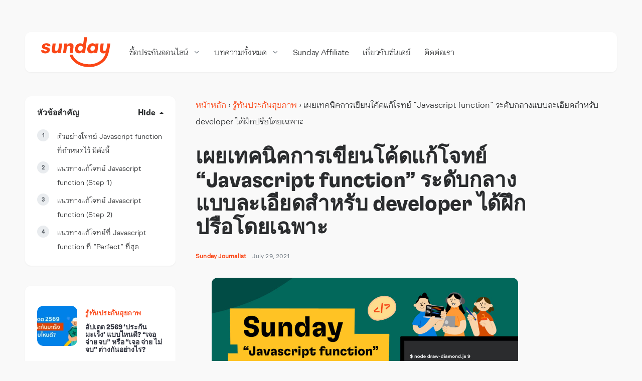

--- FILE ---
content_type: text/html; charset=UTF-8
request_url: https://easysunday.com/blog/javascript-function-challenge-activity-answer/
body_size: 28100
content:
<!doctype html>
<html dir="ltr" lang="en-US" prefix="og: https://ogp.me/ns#">
<head>
	<meta charset="UTF-8" />
	<meta name="viewport" content="width=device-width, initial-scale=1" />
	<link rel="profile" href="https://gmpg.org/xfn/11" />
	<title>เผยเทคนิคการเขียนโค้ดแก้โจทย์ “Javascript function” ระดับกลางแบบละเอียดสำหรับ developer ได้ฝึกปรือโดยเฉพาะ - Sunday Blog</title>
	<style>img:is([sizes="auto" i], [sizes^="auto," i]) { contain-intrinsic-size: 3000px 1500px }</style>
	
		<!-- All in One SEO 4.7.2 - aioseo.com -->
		<meta name="description" content="จากกิจกรรมที่ซันเดย์ได้มอบโจทย์เขียนโค้ด Javascript function ซึ่งท้าทายและหาคำตอบได้หลายวิธีการ ซันเดย์จึงได้มาอธิบายวิธีแก้ไขโจทย์นี้อย่างละเอียดทีนี่แล้ว!" />
		<meta name="robots" content="max-image-preview:large" />
		<meta name="google-site-verification" content="cpSEqxfrOnhaRwHu8BXyCaFov6GjlxPXsjVIJyiMHE4" />
		<link rel="canonical" href="https://easysunday.com/blog/javascript-function-challenge-activity-answer/" />
		<meta name="generator" content="All in One SEO (AIOSEO) 4.7.2" />
		<meta property="og:locale" content="en_US" />
		<meta property="og:site_name" content="Sunday Blog - ติดตามสาระน่ารู้เกี่ยวกับประกันสุขภาพ ประกันรถยนต์ การลงทุน การงาน ไลฟ์สไตล์ชาวออฟฟิศ และเรื่องราวต่างๆ รอบตัวที่น่าสนใจจากซันเดย์ได้ที่นี่" />
		<meta property="og:type" content="article" />
		<meta property="og:title" content="เผยเทคนิคการเขียนโค้ดแก้โจทย์ “Javascript function” ระดับกลางแบบละเอียดสำหรับ developer ได้ฝึกปรือโดยเฉพาะ - Sunday Blog" />
		<meta property="og:description" content="จากกิจกรรมที่ซันเดย์ได้มอบโจทย์เขียนโค้ด Javascript function ซึ่งท้าทายและหาคำตอบได้หลายวิธีการ ซันเดย์จึงได้มาอธิบายวิธีแก้ไขโจทย์นี้อย่างละเอียดทีนี่แล้ว!" />
		<meta property="og:url" content="https://easysunday.com/blog/javascript-function-challenge-activity-answer/" />
		<meta property="og:image" content="https://easysunday.com/blog/wp-content/uploads/2021/07/20210729_Blog_Geek-update-Winner_Hero-Banner.jpg" />
		<meta property="og:image:secure_url" content="https://easysunday.com/blog/wp-content/uploads/2021/07/20210729_Blog_Geek-update-Winner_Hero-Banner.jpg" />
		<meta property="og:image:width" content="2500" />
		<meta property="og:image:height" content="1309" />
		<meta property="article:published_time" content="2021-07-29T16:24:44+00:00" />
		<meta property="article:modified_time" content="2024-04-29T07:10:39+00:00" />
		<meta property="article:publisher" content="https://www.facebook.com/easysundaythailand/" />
		<meta name="twitter:card" content="summary_large_image" />
		<meta name="twitter:title" content="เผยเทคนิคการเขียนโค้ดแก้โจทย์ “Javascript function” ระดับกลางแบบละเอียดสำหรับ developer ได้ฝึกปรือโดยเฉพาะ - Sunday Blog" />
		<meta name="twitter:description" content="จากกิจกรรมที่ซันเดย์ได้มอบโจทย์เขียนโค้ด Javascript function ซึ่งท้าทายและหาคำตอบได้หลายวิธีการ ซันเดย์จึงได้มาอธิบายวิธีแก้ไขโจทย์นี้อย่างละเอียดทีนี่แล้ว!" />
		<meta name="twitter:image" content="https://easysunday.com/blog/wp-content/uploads/2021/07/20210729_Blog_Geek-update-Winner_Hero-Banner.jpg" />
		<script type="application/ld+json" class="aioseo-schema">
			{"@context":"https:\/\/schema.org","@graph":[{"@type":"Article","@id":"https:\/\/easysunday.com\/blog\/javascript-function-challenge-activity-answer\/#article","name":"\u0e40\u0e1c\u0e22\u0e40\u0e17\u0e04\u0e19\u0e34\u0e04\u0e01\u0e32\u0e23\u0e40\u0e02\u0e35\u0e22\u0e19\u0e42\u0e04\u0e49\u0e14\u0e41\u0e01\u0e49\u0e42\u0e08\u0e17\u0e22\u0e4c \u201cJavascript function\u201d \u0e23\u0e30\u0e14\u0e31\u0e1a\u0e01\u0e25\u0e32\u0e07\u0e41\u0e1a\u0e1a\u0e25\u0e30\u0e40\u0e2d\u0e35\u0e22\u0e14\u0e2a\u0e33\u0e2b\u0e23\u0e31\u0e1a developer \u0e44\u0e14\u0e49\u0e1d\u0e36\u0e01\u0e1b\u0e23\u0e37\u0e2d\u0e42\u0e14\u0e22\u0e40\u0e09\u0e1e\u0e32\u0e30 - Sunday Blog","headline":"\u0e40\u0e1c\u0e22\u0e40\u0e17\u0e04\u0e19\u0e34\u0e04\u0e01\u0e32\u0e23\u0e40\u0e02\u0e35\u0e22\u0e19\u0e42\u0e04\u0e49\u0e14\u0e41\u0e01\u0e49\u0e42\u0e08\u0e17\u0e22\u0e4c \u201cJavascript function\u201d \u0e23\u0e30\u0e14\u0e31\u0e1a\u0e01\u0e25\u0e32\u0e07\u0e41\u0e1a\u0e1a\u0e25\u0e30\u0e40\u0e2d\u0e35\u0e22\u0e14\u0e2a\u0e33\u0e2b\u0e23\u0e31\u0e1a developer \u0e44\u0e14\u0e49\u0e1d\u0e36\u0e01\u0e1b\u0e23\u0e37\u0e2d\u0e42\u0e14\u0e22\u0e40\u0e09\u0e1e\u0e32\u0e30","author":{"@id":"https:\/\/easysunday.com\/blog\/author\/sunday_admin\/#author"},"publisher":{"@id":"https:\/\/easysunday.com\/blog\/#organization"},"image":{"@type":"ImageObject","url":"https:\/\/easysunday.com\/blog\/wp-content\/uploads\/2021\/07\/20210729_Blog_Geek-update-Winner_Hero-Banner.jpg","width":2500,"height":1309},"datePublished":"2021-07-29T23:24:44+07:00","dateModified":"2024-04-29T14:10:39+07:00","inLanguage":"en-US","mainEntityOfPage":{"@id":"https:\/\/easysunday.com\/blog\/javascript-function-challenge-activity-answer\/#webpage"},"isPartOf":{"@id":"https:\/\/easysunday.com\/blog\/javascript-function-challenge-activity-answer\/#webpage"},"articleSection":"\u0e23\u0e39\u0e49\u0e17\u0e31\u0e19\u0e1b\u0e23\u0e30\u0e01\u0e31\u0e19\u0e2a\u0e38\u0e02\u0e20\u0e32\u0e1e"},{"@type":"BreadcrumbList","@id":"https:\/\/easysunday.com\/blog\/javascript-function-challenge-activity-answer\/#breadcrumblist","itemListElement":[{"@type":"ListItem","@id":"https:\/\/easysunday.com\/blog\/#listItem","position":1,"name":"Home","item":"https:\/\/easysunday.com\/blog\/","nextItem":"https:\/\/easysunday.com\/blog\/javascript-function-challenge-activity-answer\/#listItem"},{"@type":"ListItem","@id":"https:\/\/easysunday.com\/blog\/javascript-function-challenge-activity-answer\/#listItem","position":2,"name":"\u0e40\u0e1c\u0e22\u0e40\u0e17\u0e04\u0e19\u0e34\u0e04\u0e01\u0e32\u0e23\u0e40\u0e02\u0e35\u0e22\u0e19\u0e42\u0e04\u0e49\u0e14\u0e41\u0e01\u0e49\u0e42\u0e08\u0e17\u0e22\u0e4c \u201cJavascript function\u201d \u0e23\u0e30\u0e14\u0e31\u0e1a\u0e01\u0e25\u0e32\u0e07\u0e41\u0e1a\u0e1a\u0e25\u0e30\u0e40\u0e2d\u0e35\u0e22\u0e14\u0e2a\u0e33\u0e2b\u0e23\u0e31\u0e1a developer \u0e44\u0e14\u0e49\u0e1d\u0e36\u0e01\u0e1b\u0e23\u0e37\u0e2d\u0e42\u0e14\u0e22\u0e40\u0e09\u0e1e\u0e32\u0e30","previousItem":"https:\/\/easysunday.com\/blog\/#listItem"}]},{"@type":"Organization","@id":"https:\/\/easysunday.com\/blog\/#organization","name":"\u0e1a\u0e23\u0e34\u0e29\u0e31\u0e17 \u0e0b\u0e31\u0e19\u0e40\u0e14\u0e22\u0e4c \u0e2d\u0e34\u0e19\u0e2a\u0e4c \u0e08\u0e33\u0e01\u0e31\u0e14","description":"\u0e15\u0e34\u0e14\u0e15\u0e32\u0e21\u0e2a\u0e32\u0e23\u0e30\u0e19\u0e48\u0e32\u0e23\u0e39\u0e49\u0e40\u0e01\u0e35\u0e48\u0e22\u0e27\u0e01\u0e31\u0e1a\u0e1b\u0e23\u0e30\u0e01\u0e31\u0e19\u0e2a\u0e38\u0e02\u0e20\u0e32\u0e1e \u0e1b\u0e23\u0e30\u0e01\u0e31\u0e19\u0e23\u0e16\u0e22\u0e19\u0e15\u0e4c \u0e01\u0e32\u0e23\u0e25\u0e07\u0e17\u0e38\u0e19 \u0e01\u0e32\u0e23\u0e07\u0e32\u0e19 \u0e44\u0e25\u0e1f\u0e4c\u0e2a\u0e44\u0e15\u0e25\u0e4c\u0e0a\u0e32\u0e27\u0e2d\u0e2d\u0e1f\u0e1f\u0e34\u0e28 \u0e41\u0e25\u0e30\u0e40\u0e23\u0e37\u0e48\u0e2d\u0e07\u0e23\u0e32\u0e27\u0e15\u0e48\u0e32\u0e07\u0e46 \u0e23\u0e2d\u0e1a\u0e15\u0e31\u0e27\u0e17\u0e35\u0e48\u0e19\u0e48\u0e32\u0e2a\u0e19\u0e43\u0e08\u0e08\u0e32\u0e01\u0e0b\u0e31\u0e19\u0e40\u0e14\u0e22\u0e4c\u0e44\u0e14\u0e49\u0e17\u0e35\u0e48\u0e19\u0e35\u0e48","url":"https:\/\/easysunday.com\/blog\/","telephone":"+6620263355","logo":{"@type":"ImageObject","url":"https:\/\/easysunday.com\/blog\/wp-content\/uploads\/2020\/07\/Sunday-logo-01.png","@id":"https:\/\/easysunday.com\/blog\/javascript-function-challenge-activity-answer\/#organizationLogo","width":3544,"height":3544},"image":{"@id":"https:\/\/easysunday.com\/blog\/javascript-function-challenge-activity-answer\/#organizationLogo"},"sameAs":["https:\/\/www.facebook.com\/easysundaythailand\/","https:\/\/www.instagram.com\/sunday_thailand\/","https:\/\/www.youtube.com\/@sunday.thailand","https:\/\/www.linkedin.com\/company\/sunday-ins"]},{"@type":"Person","@id":"https:\/\/easysunday.com\/blog\/author\/sunday_admin\/#author","url":"https:\/\/easysunday.com\/blog\/author\/sunday_admin\/","name":"Sunday Journalist","image":{"@type":"ImageObject","@id":"https:\/\/easysunday.com\/blog\/javascript-function-challenge-activity-answer\/#authorImage","url":"https:\/\/secure.gravatar.com\/avatar\/f7c84a63b23d67c67d2efcef8650c7298a59f34d5764f5b12ebe9719bce6a602?s=96&d=mm&r=g","width":96,"height":96,"caption":"Sunday Journalist"}},{"@type":"WebPage","@id":"https:\/\/easysunday.com\/blog\/javascript-function-challenge-activity-answer\/#webpage","url":"https:\/\/easysunday.com\/blog\/javascript-function-challenge-activity-answer\/","name":"\u0e40\u0e1c\u0e22\u0e40\u0e17\u0e04\u0e19\u0e34\u0e04\u0e01\u0e32\u0e23\u0e40\u0e02\u0e35\u0e22\u0e19\u0e42\u0e04\u0e49\u0e14\u0e41\u0e01\u0e49\u0e42\u0e08\u0e17\u0e22\u0e4c \u201cJavascript function\u201d \u0e23\u0e30\u0e14\u0e31\u0e1a\u0e01\u0e25\u0e32\u0e07\u0e41\u0e1a\u0e1a\u0e25\u0e30\u0e40\u0e2d\u0e35\u0e22\u0e14\u0e2a\u0e33\u0e2b\u0e23\u0e31\u0e1a developer \u0e44\u0e14\u0e49\u0e1d\u0e36\u0e01\u0e1b\u0e23\u0e37\u0e2d\u0e42\u0e14\u0e22\u0e40\u0e09\u0e1e\u0e32\u0e30 - Sunday Blog","description":"\u0e08\u0e32\u0e01\u0e01\u0e34\u0e08\u0e01\u0e23\u0e23\u0e21\u0e17\u0e35\u0e48\u0e0b\u0e31\u0e19\u0e40\u0e14\u0e22\u0e4c\u0e44\u0e14\u0e49\u0e21\u0e2d\u0e1a\u0e42\u0e08\u0e17\u0e22\u0e4c\u0e40\u0e02\u0e35\u0e22\u0e19\u0e42\u0e04\u0e49\u0e14 Javascript function \u0e0b\u0e36\u0e48\u0e07\u0e17\u0e49\u0e32\u0e17\u0e32\u0e22\u0e41\u0e25\u0e30\u0e2b\u0e32\u0e04\u0e33\u0e15\u0e2d\u0e1a\u0e44\u0e14\u0e49\u0e2b\u0e25\u0e32\u0e22\u0e27\u0e34\u0e18\u0e35\u0e01\u0e32\u0e23 \u0e0b\u0e31\u0e19\u0e40\u0e14\u0e22\u0e4c\u0e08\u0e36\u0e07\u0e44\u0e14\u0e49\u0e21\u0e32\u0e2d\u0e18\u0e34\u0e1a\u0e32\u0e22\u0e27\u0e34\u0e18\u0e35\u0e41\u0e01\u0e49\u0e44\u0e02\u0e42\u0e08\u0e17\u0e22\u0e4c\u0e19\u0e35\u0e49\u0e2d\u0e22\u0e48\u0e32\u0e07\u0e25\u0e30\u0e40\u0e2d\u0e35\u0e22\u0e14\u0e17\u0e35\u0e19\u0e35\u0e48\u0e41\u0e25\u0e49\u0e27!","inLanguage":"en-US","isPartOf":{"@id":"https:\/\/easysunday.com\/blog\/#website"},"breadcrumb":{"@id":"https:\/\/easysunday.com\/blog\/javascript-function-challenge-activity-answer\/#breadcrumblist"},"author":{"@id":"https:\/\/easysunday.com\/blog\/author\/sunday_admin\/#author"},"creator":{"@id":"https:\/\/easysunday.com\/blog\/author\/sunday_admin\/#author"},"image":{"@type":"ImageObject","url":"https:\/\/easysunday.com\/blog\/wp-content\/uploads\/2021\/07\/20210729_Blog_Geek-update-Winner_Hero-Banner.jpg","@id":"https:\/\/easysunday.com\/blog\/javascript-function-challenge-activity-answer\/#mainImage","width":2500,"height":1309},"primaryImageOfPage":{"@id":"https:\/\/easysunday.com\/blog\/javascript-function-challenge-activity-answer\/#mainImage"},"datePublished":"2021-07-29T23:24:44+07:00","dateModified":"2024-04-29T14:10:39+07:00"},{"@type":"WebSite","@id":"https:\/\/easysunday.com\/blog\/#website","url":"https:\/\/easysunday.com\/blog\/","name":"Sunday Blog","description":"\u0e15\u0e34\u0e14\u0e15\u0e32\u0e21\u0e2a\u0e32\u0e23\u0e30\u0e19\u0e48\u0e32\u0e23\u0e39\u0e49\u0e40\u0e01\u0e35\u0e48\u0e22\u0e27\u0e01\u0e31\u0e1a\u0e1b\u0e23\u0e30\u0e01\u0e31\u0e19\u0e2a\u0e38\u0e02\u0e20\u0e32\u0e1e \u0e1b\u0e23\u0e30\u0e01\u0e31\u0e19\u0e23\u0e16\u0e22\u0e19\u0e15\u0e4c \u0e01\u0e32\u0e23\u0e25\u0e07\u0e17\u0e38\u0e19 \u0e01\u0e32\u0e23\u0e07\u0e32\u0e19 \u0e44\u0e25\u0e1f\u0e4c\u0e2a\u0e44\u0e15\u0e25\u0e4c\u0e0a\u0e32\u0e27\u0e2d\u0e2d\u0e1f\u0e1f\u0e34\u0e28 \u0e41\u0e25\u0e30\u0e40\u0e23\u0e37\u0e48\u0e2d\u0e07\u0e23\u0e32\u0e27\u0e15\u0e48\u0e32\u0e07\u0e46 \u0e23\u0e2d\u0e1a\u0e15\u0e31\u0e27\u0e17\u0e35\u0e48\u0e19\u0e48\u0e32\u0e2a\u0e19\u0e43\u0e08\u0e08\u0e32\u0e01\u0e0b\u0e31\u0e19\u0e40\u0e14\u0e22\u0e4c\u0e44\u0e14\u0e49\u0e17\u0e35\u0e48\u0e19\u0e35\u0e48","inLanguage":"en-US","publisher":{"@id":"https:\/\/easysunday.com\/blog\/#organization"}}]}
		</script>
		<!-- All in One SEO -->


<!-- Google Tag Manager for WordPress by gtm4wp.com -->
<script data-cfasync="false" data-pagespeed-no-defer>
	var gtm4wp_datalayer_name = "dataLayer";
	var dataLayer = dataLayer || [];
</script>
<!-- End Google Tag Manager for WordPress by gtm4wp.com --><link rel='dns-prefetch' href='//easysunday.com' />
<link rel='dns-prefetch' href='//fonts.googleapis.com' />
<link href='https://fonts.gstatic.com' crossorigin rel='preconnect' />
<link rel="alternate" type="application/rss+xml" title="Sunday Blog &raquo; Feed" href="https://easysunday.com/blog/feed/" />
<link rel="alternate" type="application/rss+xml" title="Sunday Blog &raquo; Comments Feed" href="https://easysunday.com/blog/comments/feed/" />
<link rel="alternate" type="application/rss+xml" title="Sunday Blog &raquo; เผยเทคนิคการเขียนโค้ดแก้โจทย์ “Javascript function” ระดับกลางแบบละเอียดสำหรับ developer ได้ฝึกปรือโดยเฉพาะ Comments Feed" href="https://easysunday.com/blog/javascript-function-challenge-activity-answer/feed/" />
			<link rel="preload" href="https://easysunday.com/blog/wp-content/plugins/canvas/assets/fonts/canvas-icons.woff" as="font" type="font/woff" crossorigin>
			<script>
window._wpemojiSettings = {"baseUrl":"https:\/\/s.w.org\/images\/core\/emoji\/16.0.1\/72x72\/","ext":".png","svgUrl":"https:\/\/s.w.org\/images\/core\/emoji\/16.0.1\/svg\/","svgExt":".svg","source":{"concatemoji":"https:\/\/easysunday.com\/blog\/wp-includes\/js\/wp-emoji-release.min.js?ver=6.8.3"}};
/*! This file is auto-generated */
!function(s,n){var o,i,e;function c(e){try{var t={supportTests:e,timestamp:(new Date).valueOf()};sessionStorage.setItem(o,JSON.stringify(t))}catch(e){}}function p(e,t,n){e.clearRect(0,0,e.canvas.width,e.canvas.height),e.fillText(t,0,0);var t=new Uint32Array(e.getImageData(0,0,e.canvas.width,e.canvas.height).data),a=(e.clearRect(0,0,e.canvas.width,e.canvas.height),e.fillText(n,0,0),new Uint32Array(e.getImageData(0,0,e.canvas.width,e.canvas.height).data));return t.every(function(e,t){return e===a[t]})}function u(e,t){e.clearRect(0,0,e.canvas.width,e.canvas.height),e.fillText(t,0,0);for(var n=e.getImageData(16,16,1,1),a=0;a<n.data.length;a++)if(0!==n.data[a])return!1;return!0}function f(e,t,n,a){switch(t){case"flag":return n(e,"\ud83c\udff3\ufe0f\u200d\u26a7\ufe0f","\ud83c\udff3\ufe0f\u200b\u26a7\ufe0f")?!1:!n(e,"\ud83c\udde8\ud83c\uddf6","\ud83c\udde8\u200b\ud83c\uddf6")&&!n(e,"\ud83c\udff4\udb40\udc67\udb40\udc62\udb40\udc65\udb40\udc6e\udb40\udc67\udb40\udc7f","\ud83c\udff4\u200b\udb40\udc67\u200b\udb40\udc62\u200b\udb40\udc65\u200b\udb40\udc6e\u200b\udb40\udc67\u200b\udb40\udc7f");case"emoji":return!a(e,"\ud83e\udedf")}return!1}function g(e,t,n,a){var r="undefined"!=typeof WorkerGlobalScope&&self instanceof WorkerGlobalScope?new OffscreenCanvas(300,150):s.createElement("canvas"),o=r.getContext("2d",{willReadFrequently:!0}),i=(o.textBaseline="top",o.font="600 32px Arial",{});return e.forEach(function(e){i[e]=t(o,e,n,a)}),i}function t(e){var t=s.createElement("script");t.src=e,t.defer=!0,s.head.appendChild(t)}"undefined"!=typeof Promise&&(o="wpEmojiSettingsSupports",i=["flag","emoji"],n.supports={everything:!0,everythingExceptFlag:!0},e=new Promise(function(e){s.addEventListener("DOMContentLoaded",e,{once:!0})}),new Promise(function(t){var n=function(){try{var e=JSON.parse(sessionStorage.getItem(o));if("object"==typeof e&&"number"==typeof e.timestamp&&(new Date).valueOf()<e.timestamp+604800&&"object"==typeof e.supportTests)return e.supportTests}catch(e){}return null}();if(!n){if("undefined"!=typeof Worker&&"undefined"!=typeof OffscreenCanvas&&"undefined"!=typeof URL&&URL.createObjectURL&&"undefined"!=typeof Blob)try{var e="postMessage("+g.toString()+"("+[JSON.stringify(i),f.toString(),p.toString(),u.toString()].join(",")+"));",a=new Blob([e],{type:"text/javascript"}),r=new Worker(URL.createObjectURL(a),{name:"wpTestEmojiSupports"});return void(r.onmessage=function(e){c(n=e.data),r.terminate(),t(n)})}catch(e){}c(n=g(i,f,p,u))}t(n)}).then(function(e){for(var t in e)n.supports[t]=e[t],n.supports.everything=n.supports.everything&&n.supports[t],"flag"!==t&&(n.supports.everythingExceptFlag=n.supports.everythingExceptFlag&&n.supports[t]);n.supports.everythingExceptFlag=n.supports.everythingExceptFlag&&!n.supports.flag,n.DOMReady=!1,n.readyCallback=function(){n.DOMReady=!0}}).then(function(){return e}).then(function(){var e;n.supports.everything||(n.readyCallback(),(e=n.source||{}).concatemoji?t(e.concatemoji):e.wpemoji&&e.twemoji&&(t(e.twemoji),t(e.wpemoji)))}))}((window,document),window._wpemojiSettings);
</script>
<link rel='stylesheet' id='canvas-css' href='https://easysunday.com/blog/wp-content/plugins/canvas/assets/css/canvas.css?ver=2.5.1' media='all' />
<link rel='alternate stylesheet' id='powerkit-icons-css' href='https://easysunday.com/blog/wp-content/plugins/powerkit/assets/fonts/powerkit-icons.woff?ver=3.0.4' as='font' type='font/wof' crossorigin />
<link rel='stylesheet' id='powerkit-css' href='https://easysunday.com/blog/wp-content/plugins/powerkit/assets/css/powerkit.css?ver=3.0.4' media='all' />
<style id='wp-emoji-styles-inline-css'>

	img.wp-smiley, img.emoji {
		display: inline !important;
		border: none !important;
		box-shadow: none !important;
		height: 1em !important;
		width: 1em !important;
		margin: 0 0.07em !important;
		vertical-align: -0.1em !important;
		background: none !important;
		padding: 0 !important;
	}
</style>
<link rel='stylesheet' id='wp-block-library-css' href='https://easysunday.com/blog/wp-includes/css/dist/block-library/style.min.css?ver=6.8.3' media='all' />
<style id='classic-theme-styles-inline-css'>
/*! This file is auto-generated */
.wp-block-button__link{color:#fff;background-color:#32373c;border-radius:9999px;box-shadow:none;text-decoration:none;padding:calc(.667em + 2px) calc(1.333em + 2px);font-size:1.125em}.wp-block-file__button{background:#32373c;color:#fff;text-decoration:none}
</style>
<link rel='stylesheet' id='canvas-block-alert-style-css' href='https://easysunday.com/blog/wp-content/plugins/canvas/components/basic-elements/block-alert/block.css?ver=1750161442' media='all' />
<link rel='stylesheet' id='canvas-block-progress-style-css' href='https://easysunday.com/blog/wp-content/plugins/canvas/components/basic-elements/block-progress/block.css?ver=1750161442' media='all' />
<link rel='stylesheet' id='canvas-block-collapsibles-style-css' href='https://easysunday.com/blog/wp-content/plugins/canvas/components/basic-elements/block-collapsibles/block.css?ver=1750161442' media='all' />
<link rel='stylesheet' id='canvas-block-tabs-style-css' href='https://easysunday.com/blog/wp-content/plugins/canvas/components/basic-elements/block-tabs/block.css?ver=1750161442' media='all' />
<link rel='stylesheet' id='canvas-block-section-heading-style-css' href='https://easysunday.com/blog/wp-content/plugins/canvas/components/basic-elements/block-section-heading/block.css?ver=1750161442' media='all' />
<link rel='stylesheet' id='canvas-block-row-style-css' href='https://easysunday.com/blog/wp-content/plugins/canvas/components/layout-blocks/block-row/block-row.css?ver=1750161442' media='all' />
<link rel='stylesheet' id='canvas-justified-gallery-block-style-css' href='https://easysunday.com/blog/wp-content/plugins/canvas/components/justified-gallery/block/block-justified-gallery.css?ver=1750161442' media='all' />
<link rel='stylesheet' id='canvas-slider-gallery-block-style-css' href='https://easysunday.com/blog/wp-content/plugins/canvas/components/slider-gallery/block/block-slider-gallery.css?ver=1750161442' media='all' />
<link rel='stylesheet' id='canvas-block-posts-sidebar-css' href='https://easysunday.com/blog/wp-content/plugins/canvas/components/posts/block-posts-sidebar/block-posts-sidebar.css?ver=1750161442' media='all' />
<style id='global-styles-inline-css'>
:root{--wp--preset--aspect-ratio--square: 1;--wp--preset--aspect-ratio--4-3: 4/3;--wp--preset--aspect-ratio--3-4: 3/4;--wp--preset--aspect-ratio--3-2: 3/2;--wp--preset--aspect-ratio--2-3: 2/3;--wp--preset--aspect-ratio--16-9: 16/9;--wp--preset--aspect-ratio--9-16: 9/16;--wp--preset--color--black: #000000;--wp--preset--color--cyan-bluish-gray: #abb8c3;--wp--preset--color--white: #FFFFFF;--wp--preset--color--pale-pink: #f78da7;--wp--preset--color--vivid-red: #cf2e2e;--wp--preset--color--luminous-vivid-orange: #ff6900;--wp--preset--color--luminous-vivid-amber: #fcb900;--wp--preset--color--light-green-cyan: #7bdcb5;--wp--preset--color--vivid-green-cyan: #00d084;--wp--preset--color--pale-cyan-blue: #8ed1fc;--wp--preset--color--vivid-cyan-blue: #0693e3;--wp--preset--color--vivid-purple: #9b51e0;--wp--preset--color--blue: #59BACC;--wp--preset--color--green: #58AD69;--wp--preset--color--orange: #FFBC49;--wp--preset--color--red: #e32c26;--wp--preset--color--gray-50: #f8f9fa;--wp--preset--color--gray-100: #f8f9fb;--wp--preset--color--gray-200: #e9ecef;--wp--preset--color--secondary: #67717a;--wp--preset--color--primary: #2a2c2e;--wp--preset--gradient--vivid-cyan-blue-to-vivid-purple: linear-gradient(135deg,rgba(6,147,227,1) 0%,rgb(155,81,224) 100%);--wp--preset--gradient--light-green-cyan-to-vivid-green-cyan: linear-gradient(135deg,rgb(122,220,180) 0%,rgb(0,208,130) 100%);--wp--preset--gradient--luminous-vivid-amber-to-luminous-vivid-orange: linear-gradient(135deg,rgba(252,185,0,1) 0%,rgba(255,105,0,1) 100%);--wp--preset--gradient--luminous-vivid-orange-to-vivid-red: linear-gradient(135deg,rgba(255,105,0,1) 0%,rgb(207,46,46) 100%);--wp--preset--gradient--very-light-gray-to-cyan-bluish-gray: linear-gradient(135deg,rgb(238,238,238) 0%,rgb(169,184,195) 100%);--wp--preset--gradient--cool-to-warm-spectrum: linear-gradient(135deg,rgb(74,234,220) 0%,rgb(151,120,209) 20%,rgb(207,42,186) 40%,rgb(238,44,130) 60%,rgb(251,105,98) 80%,rgb(254,248,76) 100%);--wp--preset--gradient--blush-light-purple: linear-gradient(135deg,rgb(255,206,236) 0%,rgb(152,150,240) 100%);--wp--preset--gradient--blush-bordeaux: linear-gradient(135deg,rgb(254,205,165) 0%,rgb(254,45,45) 50%,rgb(107,0,62) 100%);--wp--preset--gradient--luminous-dusk: linear-gradient(135deg,rgb(255,203,112) 0%,rgb(199,81,192) 50%,rgb(65,88,208) 100%);--wp--preset--gradient--pale-ocean: linear-gradient(135deg,rgb(255,245,203) 0%,rgb(182,227,212) 50%,rgb(51,167,181) 100%);--wp--preset--gradient--electric-grass: linear-gradient(135deg,rgb(202,248,128) 0%,rgb(113,206,126) 100%);--wp--preset--gradient--midnight: linear-gradient(135deg,rgb(2,3,129) 0%,rgb(40,116,252) 100%);--wp--preset--font-size--small: 13px;--wp--preset--font-size--medium: 20px;--wp--preset--font-size--large: 36px;--wp--preset--font-size--x-large: 42px;--wp--preset--spacing--20: 0.44rem;--wp--preset--spacing--30: 0.67rem;--wp--preset--spacing--40: 1rem;--wp--preset--spacing--50: 1.5rem;--wp--preset--spacing--60: 2.25rem;--wp--preset--spacing--70: 3.38rem;--wp--preset--spacing--80: 5.06rem;--wp--preset--shadow--natural: 6px 6px 9px rgba(0, 0, 0, 0.2);--wp--preset--shadow--deep: 12px 12px 50px rgba(0, 0, 0, 0.4);--wp--preset--shadow--sharp: 6px 6px 0px rgba(0, 0, 0, 0.2);--wp--preset--shadow--outlined: 6px 6px 0px -3px rgba(255, 255, 255, 1), 6px 6px rgba(0, 0, 0, 1);--wp--preset--shadow--crisp: 6px 6px 0px rgba(0, 0, 0, 1);}:where(.is-layout-flex){gap: 0.5em;}:where(.is-layout-grid){gap: 0.5em;}body .is-layout-flex{display: flex;}.is-layout-flex{flex-wrap: wrap;align-items: center;}.is-layout-flex > :is(*, div){margin: 0;}body .is-layout-grid{display: grid;}.is-layout-grid > :is(*, div){margin: 0;}:where(.wp-block-columns.is-layout-flex){gap: 2em;}:where(.wp-block-columns.is-layout-grid){gap: 2em;}:where(.wp-block-post-template.is-layout-flex){gap: 1.25em;}:where(.wp-block-post-template.is-layout-grid){gap: 1.25em;}.has-black-color{color: var(--wp--preset--color--black) !important;}.has-cyan-bluish-gray-color{color: var(--wp--preset--color--cyan-bluish-gray) !important;}.has-white-color{color: var(--wp--preset--color--white) !important;}.has-pale-pink-color{color: var(--wp--preset--color--pale-pink) !important;}.has-vivid-red-color{color: var(--wp--preset--color--vivid-red) !important;}.has-luminous-vivid-orange-color{color: var(--wp--preset--color--luminous-vivid-orange) !important;}.has-luminous-vivid-amber-color{color: var(--wp--preset--color--luminous-vivid-amber) !important;}.has-light-green-cyan-color{color: var(--wp--preset--color--light-green-cyan) !important;}.has-vivid-green-cyan-color{color: var(--wp--preset--color--vivid-green-cyan) !important;}.has-pale-cyan-blue-color{color: var(--wp--preset--color--pale-cyan-blue) !important;}.has-vivid-cyan-blue-color{color: var(--wp--preset--color--vivid-cyan-blue) !important;}.has-vivid-purple-color{color: var(--wp--preset--color--vivid-purple) !important;}.has-black-background-color{background-color: var(--wp--preset--color--black) !important;}.has-cyan-bluish-gray-background-color{background-color: var(--wp--preset--color--cyan-bluish-gray) !important;}.has-white-background-color{background-color: var(--wp--preset--color--white) !important;}.has-pale-pink-background-color{background-color: var(--wp--preset--color--pale-pink) !important;}.has-vivid-red-background-color{background-color: var(--wp--preset--color--vivid-red) !important;}.has-luminous-vivid-orange-background-color{background-color: var(--wp--preset--color--luminous-vivid-orange) !important;}.has-luminous-vivid-amber-background-color{background-color: var(--wp--preset--color--luminous-vivid-amber) !important;}.has-light-green-cyan-background-color{background-color: var(--wp--preset--color--light-green-cyan) !important;}.has-vivid-green-cyan-background-color{background-color: var(--wp--preset--color--vivid-green-cyan) !important;}.has-pale-cyan-blue-background-color{background-color: var(--wp--preset--color--pale-cyan-blue) !important;}.has-vivid-cyan-blue-background-color{background-color: var(--wp--preset--color--vivid-cyan-blue) !important;}.has-vivid-purple-background-color{background-color: var(--wp--preset--color--vivid-purple) !important;}.has-black-border-color{border-color: var(--wp--preset--color--black) !important;}.has-cyan-bluish-gray-border-color{border-color: var(--wp--preset--color--cyan-bluish-gray) !important;}.has-white-border-color{border-color: var(--wp--preset--color--white) !important;}.has-pale-pink-border-color{border-color: var(--wp--preset--color--pale-pink) !important;}.has-vivid-red-border-color{border-color: var(--wp--preset--color--vivid-red) !important;}.has-luminous-vivid-orange-border-color{border-color: var(--wp--preset--color--luminous-vivid-orange) !important;}.has-luminous-vivid-amber-border-color{border-color: var(--wp--preset--color--luminous-vivid-amber) !important;}.has-light-green-cyan-border-color{border-color: var(--wp--preset--color--light-green-cyan) !important;}.has-vivid-green-cyan-border-color{border-color: var(--wp--preset--color--vivid-green-cyan) !important;}.has-pale-cyan-blue-border-color{border-color: var(--wp--preset--color--pale-cyan-blue) !important;}.has-vivid-cyan-blue-border-color{border-color: var(--wp--preset--color--vivid-cyan-blue) !important;}.has-vivid-purple-border-color{border-color: var(--wp--preset--color--vivid-purple) !important;}.has-vivid-cyan-blue-to-vivid-purple-gradient-background{background: var(--wp--preset--gradient--vivid-cyan-blue-to-vivid-purple) !important;}.has-light-green-cyan-to-vivid-green-cyan-gradient-background{background: var(--wp--preset--gradient--light-green-cyan-to-vivid-green-cyan) !important;}.has-luminous-vivid-amber-to-luminous-vivid-orange-gradient-background{background: var(--wp--preset--gradient--luminous-vivid-amber-to-luminous-vivid-orange) !important;}.has-luminous-vivid-orange-to-vivid-red-gradient-background{background: var(--wp--preset--gradient--luminous-vivid-orange-to-vivid-red) !important;}.has-very-light-gray-to-cyan-bluish-gray-gradient-background{background: var(--wp--preset--gradient--very-light-gray-to-cyan-bluish-gray) !important;}.has-cool-to-warm-spectrum-gradient-background{background: var(--wp--preset--gradient--cool-to-warm-spectrum) !important;}.has-blush-light-purple-gradient-background{background: var(--wp--preset--gradient--blush-light-purple) !important;}.has-blush-bordeaux-gradient-background{background: var(--wp--preset--gradient--blush-bordeaux) !important;}.has-luminous-dusk-gradient-background{background: var(--wp--preset--gradient--luminous-dusk) !important;}.has-pale-ocean-gradient-background{background: var(--wp--preset--gradient--pale-ocean) !important;}.has-electric-grass-gradient-background{background: var(--wp--preset--gradient--electric-grass) !important;}.has-midnight-gradient-background{background: var(--wp--preset--gradient--midnight) !important;}.has-small-font-size{font-size: var(--wp--preset--font-size--small) !important;}.has-medium-font-size{font-size: var(--wp--preset--font-size--medium) !important;}.has-large-font-size{font-size: var(--wp--preset--font-size--large) !important;}.has-x-large-font-size{font-size: var(--wp--preset--font-size--x-large) !important;}
:where(.wp-block-post-template.is-layout-flex){gap: 1.25em;}:where(.wp-block-post-template.is-layout-grid){gap: 1.25em;}
:where(.wp-block-columns.is-layout-flex){gap: 2em;}:where(.wp-block-columns.is-layout-grid){gap: 2em;}
:root :where(.wp-block-pullquote){font-size: 1.5em;line-height: 1.6;}
</style>
<link rel='stylesheet' id='canvas-block-heading-style-css' href='https://easysunday.com/blog/wp-content/plugins/canvas/components/content-formatting/block-heading/block.css?ver=1750161442' media='all' />
<link rel='stylesheet' id='canvas-block-list-style-css' href='https://easysunday.com/blog/wp-content/plugins/canvas/components/content-formatting/block-list/block.css?ver=1750161442' media='all' />
<link rel='stylesheet' id='canvas-block-paragraph-style-css' href='https://easysunday.com/blog/wp-content/plugins/canvas/components/content-formatting/block-paragraph/block.css?ver=1750161442' media='all' />
<link rel='stylesheet' id='canvas-block-separator-style-css' href='https://easysunday.com/blog/wp-content/plugins/canvas/components/content-formatting/block-separator/block.css?ver=1750161442' media='all' />
<link rel='stylesheet' id='canvas-block-group-style-css' href='https://easysunday.com/blog/wp-content/plugins/canvas/components/basic-elements/block-group/block.css?ver=1750161442' media='all' />
<link rel='stylesheet' id='canvas-block-cover-style-css' href='https://easysunday.com/blog/wp-content/plugins/canvas/components/basic-elements/block-cover/block.css?ver=1750161442' media='all' />
<link rel='stylesheet' id='mks_shortcodes_fntawsm_css-css' href='https://easysunday.com/blog/wp-content/plugins/meks-flexible-shortcodes/css/font-awesome/css/font-awesome.min.css?ver=1.3.8' media='screen' />
<link rel='stylesheet' id='mks_shortcodes_simple_line_icons-css' href='https://easysunday.com/blog/wp-content/plugins/meks-flexible-shortcodes/css/simple-line/simple-line-icons.css?ver=1.3.8' media='screen' />
<link rel='stylesheet' id='mks_shortcodes_css-css' href='https://easysunday.com/blog/wp-content/plugins/meks-flexible-shortcodes/css/style.css?ver=1.3.8' media='screen' />
<link rel='stylesheet' id='powerkit-author-box-css' href='https://easysunday.com/blog/wp-content/plugins/powerkit/modules/author-box/public/css/public-powerkit-author-box.css?ver=3.0.4' media='all' />
<link rel='stylesheet' id='powerkit-basic-elements-css' href='https://easysunday.com/blog/wp-content/plugins/powerkit/modules/basic-elements/public/css/public-powerkit-basic-elements.css?ver=3.0.4' media='screen' />
<link rel='stylesheet' id='powerkit-coming-soon-css' href='https://easysunday.com/blog/wp-content/plugins/powerkit/modules/coming-soon/public/css/public-powerkit-coming-soon.css?ver=3.0.4' media='all' />
<link rel='stylesheet' id='powerkit-content-formatting-css' href='https://easysunday.com/blog/wp-content/plugins/powerkit/modules/content-formatting/public/css/public-powerkit-content-formatting.css?ver=3.0.4' media='all' />
<link rel='stylesheet' id='powerkit-сontributors-css' href='https://easysunday.com/blog/wp-content/plugins/powerkit/modules/contributors/public/css/public-powerkit-contributors.css?ver=3.0.4' media='all' />
<link rel='stylesheet' id='powerkit-facebook-css' href='https://easysunday.com/blog/wp-content/plugins/powerkit/modules/facebook/public/css/public-powerkit-facebook.css?ver=3.0.4' media='all' />
<link rel='stylesheet' id='powerkit-featured-categories-css' href='https://easysunday.com/blog/wp-content/plugins/powerkit/modules/featured-categories/public/css/public-powerkit-featured-categories.css?ver=3.0.4' media='all' />
<link rel='stylesheet' id='powerkit-inline-posts-css' href='https://easysunday.com/blog/wp-content/plugins/powerkit/modules/inline-posts/public/css/public-powerkit-inline-posts.css?ver=3.0.4' media='all' />
<link rel='stylesheet' id='powerkit-instagram-css' href='https://easysunday.com/blog/wp-content/plugins/powerkit/modules/instagram/public/css/public-powerkit-instagram.css?ver=3.0.4' media='all' />
<link rel='stylesheet' id='powerkit-justified-gallery-css' href='https://easysunday.com/blog/wp-content/plugins/powerkit/modules/justified-gallery/public/css/public-powerkit-justified-gallery.css?ver=3.0.4' media='all' />
<link rel='stylesheet' id='glightbox-css' href='https://easysunday.com/blog/wp-content/plugins/powerkit/modules/lightbox/public/css/glightbox.min.css?ver=3.0.4' media='all' />
<link rel='stylesheet' id='powerkit-lightbox-css' href='https://easysunday.com/blog/wp-content/plugins/powerkit/modules/lightbox/public/css/public-powerkit-lightbox.css?ver=3.0.4' media='all' />
<link rel='stylesheet' id='powerkit-opt-in-forms-css' href='https://easysunday.com/blog/wp-content/plugins/powerkit/modules/opt-in-forms/public/css/public-powerkit-opt-in-forms.css?ver=3.0.4' media='all' />
<link rel='stylesheet' id='powerkit-pinterest-css' href='https://easysunday.com/blog/wp-content/plugins/powerkit/modules/pinterest/public/css/public-powerkit-pinterest.css?ver=3.0.4' media='all' />
<link rel='stylesheet' id='powerkit-widget-posts-css' href='https://easysunday.com/blog/wp-content/plugins/powerkit/modules/posts/public/css/public-powerkit-widget-posts.css?ver=3.0.4' media='all' />
<link rel='stylesheet' id='powerkit-scroll-to-top-css' href='https://easysunday.com/blog/wp-content/plugins/powerkit/modules/scroll-to-top/public/css/public-powerkit-scroll-to-top.css?ver=3.0.4' media='all' />
<link rel='stylesheet' id='powerkit-share-buttons-css' href='https://easysunday.com/blog/wp-content/plugins/powerkit/modules/share-buttons/public/css/public-powerkit-share-buttons.css?ver=3.0.4' media='all' />
<link rel='stylesheet' id='powerkit-slider-gallery-css' href='https://easysunday.com/blog/wp-content/plugins/powerkit/modules/slider-gallery/public/css/public-powerkit-slider-gallery.css?ver=3.0.4' media='all' />
<link rel='stylesheet' id='powerkit-social-links-css' href='https://easysunday.com/blog/wp-content/plugins/powerkit/modules/social-links/public/css/public-powerkit-social-links.css?ver=3.0.4' media='all' />
<link rel='stylesheet' id='powerkit-table-of-contents-css' href='https://easysunday.com/blog/wp-content/plugins/powerkit/modules/table-of-contents/public/css/public-powerkit-table-of-contents.css?ver=3.0.4' media='all' />
<link rel='stylesheet' id='powerkit-twitter-css' href='https://easysunday.com/blog/wp-content/plugins/powerkit/modules/twitter/public/css/public-powerkit-twitter.css?ver=3.0.4' media='all' />
<link rel='stylesheet' id='powerkit-widget-about-css' href='https://easysunday.com/blog/wp-content/plugins/powerkit/modules/widget-about/public/css/public-powerkit-widget-about.css?ver=3.0.4' media='all' />
<link rel='stylesheet' id='tp_twitter_plugin_css-css' href='https://easysunday.com/blog/wp-content/plugins/recent-tweets-widget/tp_twitter_plugin.css?ver=1.0' media='screen' />
<link rel='stylesheet' id='csco-styles-css' href='https://easysunday.com/blog/wp-content/themes/caards/style.css?ver=1.0.4' media='all' />
<style id='csco-styles-inline-css'>
:root { --social-links-label: "CONNECT"; }
.searchwp-live-search-no-min-chars:after { content: "Continue typing" }
</style>
<link rel='stylesheet' id='tablepress-default-css' href='https://easysunday.com/blog/wp-content/tablepress-combined.min.css?ver=28' media='all' />
<link rel='stylesheet' id='dashicons-css' href='https://easysunday.com/blog/wp-includes/css/dashicons.min.css?ver=6.8.3' media='all' />
<style id='pk-custom-inline-fonts-inline-css'>
@font-face { font-family: "thonglor-bold"; src: url("https://easysunday.com/blog/wp-content/uploads/2021/03/thonglor-bold.woff") format("woff"); font-display: swap; font-weight: 700; font-style: normal;}@font-face { font-family: "thonglor-light"; src: url("https://easysunday.com/blog/wp-content/uploads/2024/03/thonglor-light.woff") format("woff"); font-display: swap; font-weight: 400; font-style: normal;}@font-face { font-family: "gt-flexa-regular"; src: url("https://easysunday.com/blog/wp-content/uploads/2024/03/GT-Flexa-Standard-Regular.woff") format("woff"),url("https://easysunday.com/blog/wp-content/uploads/2024/03/GT-Flexa-Standard-Regular.woff2") format("woff2"); font-display: swap; font-weight: 400; font-style: normal;}@font-face { font-family: "gt-flexa-bold"; src: url("https://easysunday.com/blog/wp-content/uploads/2024/03/GT-Flexa-Standard-Bold.woff") format("woff"),url("https://easysunday.com/blog/wp-content/uploads/2024/03/GT-Flexa-Standard-Bold.woff2") format("woff2"); font-display: swap; font-weight: 700; font-style: normal;}
</style>
<link rel='stylesheet' id='6e5f0c1ac1103aa0c396ed246eef9dfe-css' href='https://fonts.googleapis.com/css?family=Manrope%3A800%2C400%2C600&#038;subset=latin%2Clatin-ext%2Ccyrillic%2Ccyrillic-ext%2Cvietnamese&#038;display=swap&#038;ver=1.0.4' media='all' />
<style id='csco-customizer-output-styles-inline-css'>
:root, [data-scheme="default"]{--cs-color-primary:#2a2c2e;--cs-palette-color-primary:#2a2c2e;--cs-color-secondary:#67717a;--cs-palette-color-secondary:#67717a;--cs-color-accent:#fa4616;--cs-color-accent-rgb:250,70,22;--cs-color-overlay-background:rgba(0,0,0,0.5);--cs-color-button:#fa4616;--cs-color-button-contrast:#ffffff;--cs-color-button-hover:#cd1900;--cs-color-button-hover-contrast:#ffffff;--cs-color-entry-category-contrast:#2f323d;--cs-color-entry-category-hover-contrast:#fa4616;--cs-color-post-meta:#67717a;--cs-color-post-meta-link:#2f323d;--cs-color-post-meta-link-hover:#fa4616;--cs-color-excerpt:#67717a;--cs-color-badge-primary:#fa4616;--cs-color-badge-primary-contrast:#ffffff;--cs-color-badge-secondary:#ededed;--cs-color-badge-secondary-contrast:#000000;--cs-color-badge-success:#28a745;--cs-color-badge-success-contrast:#ffffff;--cs-color-badge-danger:#dc3546;--cs-color-badge-danger-contrast:#ffffff;--cs-color-badge-warning:#fdb013;--cs-color-badge-warning-contrast:#ffffff;--cs-color-badge-info:#dfeef9;--cs-color-badge-info-contrast:#2D5DE0;--cs-color-badge-dark:#000000;--cs-color-badge-dark-contrast:#ffffff;--cs-color-badge-light:#fafafa;--cs-color-badge-light-contrast:#000000;}:root, [data-site-scheme="default"]{--cs-color-header-background:#ffffff;--cs-color-footer-background:#ffffff;--cs-color-search-background:rgba(246,247,248,0.8);--cs-color-layout-elements-background:#ffffff;--cs-color-featured-column-link-background:#ffffff;--cs-color-widgets-background:#ffffff;--cs-color-submenu-link-background:#ffffff;--cs-color-submenu-background:#f6f7f8;--cs-color-featured-column-background:#f6f7f8;--cs-color-multi-column-background:#f6f7f8;--cs-color-fullscreen-menu-link-background:#f6f7f8;}:root .entry-content:not(.canvas-content), [data-scheme="default"] .entry-content:not(.canvas-content){--cs-color-link:#2f323d;--cs-color-link-hover:#fa4616;}[data-scheme="inverse"], [data-scheme="dark"]{--cs-color-tags:#50525C;--cs-color-tags-contrast:#ffffff;--cs-color-tags-hover:#fa4616;--cs-color-tags-hover-contrast:#2f323d;}[data-scheme="dark"]{--cs-color-primary:#ffffff;--cs-palette-color-primary:#ffffff;--cs-color-secondary:#78848F;--cs-palette-color-secondary:#78848F;--cs-color-accent:#fa4616;--cs-color-accent-rgb:250,70,22;--cs-color-button:#fa4616;--cs-color-button-contrast:#ffffff;--cs-color-button-hover:#fa4616;--cs-color-button-hover-contrast:#ffffff;--cs-color-entry-category-contrast:#818181;--cs-color-entry-category-hover-contrast:#bcbcbc;--cs-color-post-meta:#ffffff;--cs-color-post-meta-link:#ffffff;--cs-color-post-meta-link-hover:#fa4616;--cs-color-excerpt:#ffffff;--cs-color-badge-primary:#000000;--cs-color-badge-primary-contrast:#ffffff;--cs-color-badge-secondary:#ededed;--cs-color-badge-secondary-contrast:#000000;--cs-color-badge-success:#28a745;--cs-color-badge-success-contrast:#ffffff;--cs-color-badge-danger:#dc3546;--cs-color-badge-danger-contrast:#ffffff;--cs-color-badge-warning:#fdb013;--cs-color-badge-warning-contrast:#ffffff;--cs-color-badge-info:#dfeef9;--cs-color-badge-info-contrast:#2D5DE0;--cs-color-badge-dark:rgba(255,255,255,0.7);--cs-color-badge-dark-contrast:#ffffff;--cs-color-badge-light:rgb(238,238,238);--cs-color-badge-light-contrast:#020202;}[data-site-scheme="dark"]{--cs-color-header-background:#1b1c1f;--cs-color-footer-background:#1b1c1f;--cs-color-search-background:rgba(28,28,28, 0.8);--cs-color-overlay-background:rgba(0,0,0,0.5);--cs-color-layout-elements-background:#1b1c1f;--cs-color-featured-column-link-background:#1b1c1f;--cs-color-widgets-background:#1b1c1f;--cs-color-submenu-link-background:#1b1c1f;--cs-color-submenu-background:#50525C;--cs-color-featured-column-background:#50525C;--cs-color-multi-column-background:#50525C;--cs-color-fullscreen-menu-link-background:#50525C;}[data-scheme="inverse"] .entry-content:not(.canvas-content), [data-scheme="dark"] .entry-content:not(.canvas-content){--cs-color-link:#ffffff;--cs-color-link-hover:#fa4616;}:root{--cs-layout-elements-border-radius:12px;--cs-image-border-radius:12px;--cs-button-border-radius:6px;--cnvs-tabs-border-radius:6px;--cs-input-border-radius:6px;--cs-badge-border-radius:6px;--cs-tag-border-radius:6px;--cs-category-label-border-radius:6px;--cs-header-initial-height:80px;--cs-header-height:120px;}.cs-posts-area__home.cs-posts-area__grid, .cs-posts-area__home.cs-posts-area__masonry{--cs-posts-area-grid-columns:2;--cs-posts-area-grid-column-gap:40px;}.cs-posts-area__home.cs-posts-area__masonry .cs-posts-area__masonry-col-3, .cs-posts-area__home.cs-posts-area__masonry .cs-posts-area__masonry-col-4{display:none;}.cs-posts-area__home{--cs-posts-area-grid-row-gap:40px;}.cs-posts-area__archive.cs-posts-area__grid, .cs-posts-area__archive.cs-posts-area__masonry{--cs-posts-area-grid-columns:4;--cs-posts-area-grid-column-gap:40px;}.cs-posts-area__archive{--cs-posts-area-grid-row-gap:40px;}@media (max-width: 1583.98px){.cs-posts-area__home.cs-posts-area__grid, .cs-posts-area__home.cs-posts-area__masonry{--cs-posts-area-grid-columns:2;--cs-posts-area-grid-column-gap:40px;}.cs-posts-area__home.cs-posts-area__masonry .cs-posts-area__masonry-col-3, .cs-posts-area__home.cs-posts-area__masonry .cs-posts-area__masonry-col-4{display:none;}.cs-posts-area__home{--cs-posts-area-grid-row-gap:40px;}.cs-posts-area__archive.cs-posts-area__grid, .cs-posts-area__archive.cs-posts-area__masonry{--cs-posts-area-grid-columns:3;--cs-posts-area-grid-column-gap:40px;}.cs-posts-area__archive.cs-posts-area__masonry .cs-posts-area__masonry-col-4{display:none;}.cs-posts-area__archive{--cs-posts-area-grid-row-gap:40px;}}@media (max-width: 1279.98px){.cs-posts-area__home.cs-posts-area__grid, .cs-posts-area__home.cs-posts-area__masonry{--cs-posts-area-grid-columns:2;--cs-posts-area-grid-column-gap:40px;}.cs-posts-area__home.cs-posts-area__masonry .cs-posts-area__masonry-col-3, .cs-posts-area__home.cs-posts-area__masonry .cs-posts-area__masonry-col-4{display:none;}.cs-posts-area__home{--cs-posts-area-grid-row-gap:40px;}.cs-posts-area__archive.cs-posts-area__grid, .cs-posts-area__archive.cs-posts-area__masonry{--cs-posts-area-grid-columns:2;--cs-posts-area-grid-column-gap:40px;}.cs-posts-area__archive.cs-posts-area__masonry .cs-posts-area__masonry-col-3, .cs-posts-area__archive.cs-posts-area__masonry .cs-posts-area__masonry-col-4{display:none;}.cs-posts-area__archive{--cs-posts-area-grid-row-gap:40px;}}@media (max-width: 575.98px){.cs-posts-area__home.cs-posts-area__grid, .cs-posts-area__home.cs-posts-area__masonry{--cs-posts-area-grid-columns:1;--cs-posts-area-grid-column-gap:40px;}.cs-posts-area__home.cs-posts-area__masonry .cs-posts-area__masonry-col-2, .cs-posts-area__home.cs-posts-area__masonry .cs-posts-area__masonry-col-3, .cs-posts-area__home.cs-posts-area__masonry .cs-posts-area__masonry-col-4{display:none;}.cs-posts-area__home{--cs-posts-area-grid-row-gap:40px;}.cs-posts-area__archive.cs-posts-area__grid, .cs-posts-area__archive.cs-posts-area__masonry{--cs-posts-area-grid-columns:1;--cs-posts-area-grid-column-gap:40px;}.cs-posts-area__archive.cs-posts-area__masonry .cs-posts-area__masonry-col-2, .cs-posts-area__archive.cs-posts-area__masonry .cs-posts-area__masonry-col-3, .cs-posts-area__archive.cs-posts-area__masonry .cs-posts-area__masonry-col-4{display:none;}.cs-posts-area__archive{--cs-posts-area-grid-row-gap:40px;}}
</style>
<script src="https://easysunday.com/blog/wp-includes/js/jquery/jquery.min.js?ver=3.7.1" id="jquery-core-js"></script>
<script src="https://easysunday.com/blog/wp-includes/js/jquery/jquery-migrate.min.js?ver=3.4.1" id="jquery-migrate-js"></script>
<link rel="https://api.w.org/" href="https://easysunday.com/blog/wp-json/" /><link rel="alternate" title="JSON" type="application/json" href="https://easysunday.com/blog/wp-json/wp/v2/posts/3875" /><link rel="EditURI" type="application/rsd+xml" title="RSD" href="https://easysunday.com/blog/xmlrpc.php?rsd" />
<meta name="generator" content="WordPress 6.8.3" />
<link rel='shortlink' href='https://easysunday.com/blog/?p=3875' />
<link rel="alternate" title="oEmbed (JSON)" type="application/json+oembed" href="https://easysunday.com/blog/wp-json/oembed/1.0/embed?url=https%3A%2F%2Feasysunday.com%2Fblog%2Fjavascript-function-challenge-activity-answer%2F" />

<style type="text/css" media="all" id="canvas-blocks-dynamic-styles">

</style>
<link rel="alternate" type="application/feed+json" title="Sunday Blog &raquo; JSON Feed" href="https://easysunday.com/blog/feed/json/" />
<link rel="alternate" type="application/feed+json" title="Sunday Blog &raquo; เผยเทคนิคการเขียนโค้ดแก้โจทย์ “Javascript function” ระดับกลางแบบละเอียดสำหรับ developer ได้ฝึกปรือโดยเฉพาะ Comments Feed" href="https://easysunday.com/blog/javascript-function-challenge-activity-answer/feed/json/" />

<!-- Google Tag Manager for WordPress by gtm4wp.com -->
<!-- GTM Container placement set to automatic -->
<script data-cfasync="false" data-pagespeed-no-defer>
	var dataLayer_content = {"pagePostType":"post","pagePostType2":"single-post","pageCategory":["health-insurance-knowledge"],"pagePostAuthor":"Sunday Journalist"};
	dataLayer.push( dataLayer_content );
</script>
<script data-cfasync="false" data-pagespeed-no-defer>
(function(w,d,s,l,i){w[l]=w[l]||[];w[l].push({'gtm.start':
new Date().getTime(),event:'gtm.js'});var f=d.getElementsByTagName(s)[0],
j=d.createElement(s),dl=l!='dataLayer'?'&l='+l:'';j.async=true;j.src=
'//www.googletagmanager.com/gtm.js?id='+i+dl;f.parentNode.insertBefore(j,f);
})(window,document,'script','dataLayer','GTM-5Q8FT29');
</script>
<!-- End Google Tag Manager for WordPress by gtm4wp.com --><style id="csco-inline-styles">
:root {

	/* Base Font */
	--cs-font-base-family: 'thonglor-light';
	--cs-font-base-size: 1rem;
	--cs-font-base-weight: 400;
	--cs-font-base-style: normal;
	--cs-font-base-letter-spacing: normal;
	--cs-font-base-line-height: 1.5;

	/* Primary Font */
	--cs-font-primary-family: 'thonglor-light';
	--cs-font-primary-size: 1.2rem;
	--cs-font-primary-weight: 400;
	--cs-font-primary-style: normal;
	--cs-font-primary-letter-spacing: normal;
	--cs-font-primary-text-transform: none;

	/* Secondary Font */
	--cs-font-secondary-family: 'thonglor-light';
	--cs-font-secondary-size: 1rem;
	--cs-font-secondary-weight: 400;
	--cs-font-secondary-style: normal;
	--cs-font-secondary-letter-spacing: normal;
	--cs-font-secondary-text-transform: none;

	/* Post Meta Font */
	--cs-font-post-meta-family: 'thonglor-light';
	--cs-font-post-meta-size: 1rem;
	--cs-font-post-meta-weight: 400;
	--cs-font-post-meta-style: normal;
	--cs-font-post-meta-letter-spacing: 0.0125rem;
	--cs-font-post-meta-text-transform: none;

	/* Details Font */
	--cs-font-details-family: 'thonglor-light';
	--cs-font-details-size: 1rem;
	--cs-font-details-weight: 400;
	--cs-font-details-style: normal;
	--cs-font-details-letter-spacing: 0.0125rem;
	--cs-font-details-text-transform: capitalize;

	/* Entry Excerpt */
	--cs-font-entry-excerpt-family: 'thonglor-light';
	--cs-font-entry-excerpt-size: 1.5rem;
	--cs-font-entry-excerpt-line-height: 1.30;
	--cs-font-entry-excerpt-letter-spacing: 0px;

	/* Category Font */
	--cs-font-category-family: 'thonglor-bold';
	--cs-font-category-size: 1.2rem;
	--cs-font-category-weight: 700;
	--cs-font-category-style: normal;
	--cs-font-category-letter-spacing: -0.025em;
	--cs-font-category-text-transform: capitalize;

	/* Category Latter */
	--cs-font-category-letter-family: 'thonglor-light';
	--cs-font-category-letter-size: 1.50rem;
	--cs-font-category-letter-weight: 400;
	--cs-font-category-letter-style: normal;
	--cs-font-category-letter-letter-spacing: normal;
	--cs-font-category-letter-text-transform: capitalize;

	/* Post Number Font */
	--cs-font-post-number-family: 'thonglor-light';
	--cs-font-post-number-size: 1.25rem;
	--cs-font-post-number-weight: 400;
	--cs-font-post-number-style: normal;
	--cs-font-post-number-letter-spacing: normal;
	--cs-font-post-number-text-transform: uppercase;

	/* Tags Font */
	--cs-font-tags-family: 'thonglor-light';
	--cs-font-tags-size: 1.5rem;
	--cs-font-tags-weight: 400;
	--cs-font-tags-style: normal;
	--cs-font-tags-letter-spacing: -0.025em;
	--cs-font-tags-text-transform: none;

	/* Post Subbtitle */
	--cs-font-post-subtitle-family: 'thonglor-light';
	--cs-font-post-subtitle-size: 1.75rem;
	--cs-font-post-subtitle-weight: 400;
	--cs-font-post-subtitle-letter-spacing: normal;
	--cs-font-post-subtitle-line-height:1.25;

	/* Post Content */
	--cs-font-post-content-family: 'thonglor-light';
	--cs-font-post-content-size: 1.4rem;
	--cs-font-post-content-line-height:1.55;
	--cs-font-post-content-letter-spacing: -0.0125rem;

	/* Input Font */
	--cs-font-input-family: 'thonglor-light';
	--cs-font-input-size: 1.2rem;
	--cs-font-input-weight: 400;
	--cs-font-input-line-height:1.625rem;
	--cs-font-input-style: normal;
	--cs-font-input-letter-spacing: normal;
	--cs-font-input-text-transform: none;

	/* Button Font */
	--cs-font-button-family: 'thonglor-light';
	--cs-font-button-size: 0.875rem;
	--cs-font-button-weight: 400;
	--cs-font-button-style: normal;
	--cs-font-button-letter-spacing: normal;
	--cs-font-button-text-transform: none;

	/* Main Logo */
	--cs-font-main-logo-family: 'Manrope';
	--cs-font-main-logo-size: 1.5rem;
	--cs-font-main-logo-weight: 700;
	--cs-font-main-logo-style: normal;
	--cs-font-main-logo-letter-spacing: -0.075em;
	--cs-font-main-logo-text-transform: none;

	/* Large Logo */
	--cs-font-large-logo-family: 'Manrope';
	--cs-font-large-logo-size: 1.75rem;
	--cs-font-large-logo-weight: 700;
	--cs-font-large-logo-style: normal;
	--cs-font-large-logo-letter-spacing: -0.075em;
	--cs-font-large-logo-text-transform: none;

	/* Tagline Font */
	--cs-font-tag-line-family: 'thonglor-light';
	--cs-font-tag-line-size: 1.3rem;
	--cs-font-tag-line-weight: 400;
	--cs-font-tag-line-style: normal;
	--cs-font-tag-line-line-height: 1.5;
	--cs-font-tag-line-letter-spacing: normal;
	--cs-font-tag-line-text-transform: none;

	/* Footer Logo */
	--cs-font-footer-logo-family: 'thonglor-light';
	--cs-font-footer-logo-size: 1.5rem;
	--cs-font-footer-logo-weight: 400;
	--cs-font-footer-logo-style: normal;
	--cs-font-footer-logo-letter-spacing: normal;
	--cs-font-footer-logo-text-transform: none;

	/* Headings */
	--cs-font-headings-family: 'gt-flexa-bold';
	--cs-font-headings-weight: 700;
	--cs-font-headings-style: normal;
	--cs-font-headings-line-height: 1.14;
	--cs-font-headings-letter-spacing: -0.0100em;
	--cs-font-headings-text-transform: none;

	/* Headings of Sidebar */
	--cs-font-headings-sidebar-family: 'thonglor-light';
	--cs-font-headings-sidebar-size: 0.75rem;
	--cs-font-headings-sidebar-weight: 400;
	--cs-font-headings-sidebar-style: normal;
	--cs-font-headings-sidebar-letter-spacing: normal;
	--cs-font-headings-sidebar-text-transform: uppercase;

	/* Section Headings */
	--cs-font-section-headings-family: 'thonglor-light';
	--cs-font-section-headings-size: 2rem;
	--cs-font-section-headings-weight: 400;
	--cs-font-section-headings-style: normal;
	--cs-font-section-headings-letter-spacing: normal;
	--cs-font-section-headings-text-transform: none;

	/* Menu Font --------------- */
	--cs-font-primary-menu-family: 'thonglor-light';
	--cs-font-primary-menu-size: 1.35rem;
	--cs-font-primary-menu-weight: 400;
	--cs-font-primary-menu-style: normal;
	--cs-font-primary-menu-letter-spacing: -0.0125em;
	--cs-font-primary-menu-text-transform: none;

	/* Submenu Font */
	--cs-font-primary-submenu-family: 'thonglor-light';
	--cs-font-primary-submenu-size: 1.25rem;
	--cs-font-primary-submenu-weight: 400;
	--cs-font-primary-submenu-style: normal;
	--cs-font-primary-submenu-letter-spacing: 0px;
	--cs-font-primary-submenu-text-transform: none;

	/* Used for main top level fullscreen-menu elements. */
	--cs-font-fullscreen-menu-family: 'Manrope';
	--cs-font-fullscreen-menu-size:  2.625rem;
	--cs-font-fullscreen-menu-weight: 800;
	--cs-font-fullscreen-menu-line-height: 1;
	--cs-font-fullscreen-menu-style: normal;
	--cs-font-fullscreen-menu-letter-spacing: -0.025em;
	--cs-font-fullscreen-menu-text-transform: none;

	/* Submenu Font */
	--cs-font-fullscreen-submenu-family: 'Manrope';
	--cs-font-fullscreen-submenu-size: 0.875rem;
	--cs-font-fullscreen-submenu-weight: 600;
	--cs-font-fullscreen-submenu-line-height: 1.2;
	--cs-font-fullscreen-submenu-style: normal;
	--cs-font-fullscreen-submenu-letter-spacing: normal;
	--cs-font-fullscreen-submenu-text-transform: none;

	/* Featured Menu */
	--cs-font-featured-menu-family: 'Manrope';
	--cs-font-featured-menu-size: 1rem;
	--cs-font-featured-menu-weight: 800;
	--cs-font-featured-menu-style: normal;
	--cs-font-featured-menu-letter-spacing: -0.025em;
	--cs-font-featured-menu-text-transform: none;

	/* Featured Submenu Font */
	--cs-font-featured-submenu-family: 'Manrope';
	--cs-font-featured-submenu-size: 0.875rem;
	--cs-font-featured-submenu-weight: 600;
	--cs-font-featured-submenu-style: normal;
	--cs-font-featured-submenu-letter-spacing: normal;
	--cs-font-featured-submenu-text-transform: none;

	/* Footer Menu Font */
	--cs-font-footer-menu-family: 'thonglor-bold';
	--cs-font-footer-menu-size: 1.5rem;;
	--cs-font-footer-menu-weight: 700;
	--cs-font-footer-menu-line-height: 1;
	--cs-font-footer-menu-style:normal;
	--cs-font-footer-menu-letter-spacing: -0.025em;
	--cs-font-footer-menu-text-transform:  none;

	/* Footer Submenu Font */
	--cs-font-footer-submenu-family: 'thonglor-light';
	--cs-font-footer-submenu-size: 1.2rem;
	--cs-font-footer-submenu-weight: 400;
	--cs-font-footer-submenu-line-height: 1;
	--cs-font-footer-submenu-style: normal;
	--cs-font-footer-submenu-letter-spacing: normal;
	--cs-font-footer-submenu-text-transform: none;

	/* Footer Bottom Menu Font */
	--cs-font-footer-bottom-submenu-family: 'thonglor-light';
	--cs-font-footer-bottom-submenu-size: 1.2rem;
	--cs-font-footer-bottom-submenu-weight: 400;
	--cs-font-footer-bottom-submenu-line-height: 1;
	--cs-font-footer-bottom-submenu-style: normal;
	--cs-font-footer-bottom-submenu-letter-spacing: normal;
	--cs-font-footer-bottom-submenu-text-transform: none;
}
	/* Site Background */
	:root, [data-site-scheme="default"] {
		--cs-color-site-background: #f9f9f9;
	}
		[data-site-scheme="dark"] {
		--cs-color-site-background: #30323e;
	}
		[data-site-scheme="dark"] .cs-site {
		background-image: none;
	}
		/* Fullscreen Background */
	:root, [data-site-scheme="default"] {
		--cs-color-fullscreen-menu-background: #ffffff;
	}
		[data-site-scheme="dark"] {
		--cs-color-fullscreen-menu-background: #30323e;
	}
		[data-site-scheme="dark"] .cs-fullscreen-menu {
		background-image: none;
	}
	:root { 
	--cs-str-follow: "Follow me";
 }
</style>
		<link rel="icon" href="https://easysunday.com/blog/wp-content/uploads/2021/06/cropped-favicon-1-32x32.png" sizes="32x32" />
<link rel="icon" href="https://easysunday.com/blog/wp-content/uploads/2021/06/cropped-favicon-1-192x192.png" sizes="192x192" />
<link rel="apple-touch-icon" href="https://easysunday.com/blog/wp-content/uploads/2021/06/cropped-favicon-1-180x180.png" />
<meta name="msapplication-TileImage" content="https://easysunday.com/blog/wp-content/uploads/2021/06/cropped-favicon-1-270x270.png" />
		<style id="wp-custom-css">
			/* Forcing the category hover button color on the homepage because somehow it won't be changed change via setting */

.cs-category-navigation ul a{
	font-weight:bold;
	letter-spacing:.8px;
	color:#fff;
	border-radius:999px;
	padding:10px 24px;
	background-color:#FA4616;
	text-align:center;
}

.cs-category-navigation ul a:hover{
	background-color:#fff;
	color:#54565A;
	font-weight:bold;
}

.cs-category-navigation a{
	font-size:20px;
}

/* block margins because the block spacings on edit page doesn't work */

#sunday-blog{
	margin-bottom:0 !important;
}

.home-tagline{
	margin:12px 0;
}


/* margin on each li header nav */
.cs-header__nav-inner > li{
	margin: 0 6px;
}

/* hide tagline on header */
.cs-header__tag-line{
	display:none;
}

/* align featured image with contents on post page */
.cs-entry__post-media:not(:first-child){
	margin: 2rem;
}

/* tag adjustment on post page */
.cs-entry__tags ul li a{
	border-radius:999px;
	font-size:18px;
}

.cs-entry__tags ul > li:not(.cs-title-tags), .cs-entry__tags ul > a:not(.cs-title-tags){
	margin: 0.5rem 0.5rem;
}

.cs-entry__tags ul li a:hover{
	background-color:#FA4616;
}



/* post page, author section */
.cs-entry__author:not(:first-child){
	margin-top:2rem;
}

/* author page, author profile adjustment */
.cs-page__author{
	flex-direction:column;
	align-items:center;
}

.cs-page__author img{
	border-radius:9999px;
}

.cs-page__author .cs-page__author-info{
	text-align:center;
	margin:0;
}

/* author description on post page */

.cs-entry__author-description:not(:first-child){
	font-size:1.2rem;
}


/* category page, title & subtitle profile adjustment */

.cs-page__header {
	text-align:center;
}

.cs-page__archive-description{
	max-width:100%;
}


/* table of contents font size */

.pk-toc ol li a{
	font-size:1.2rem;
}

/* title vs breadcrumb margin */
.cs-entry__wrap:not(:first-child){
	margin-top:2rem;
}


/* maximizing hero to the top  */
.home #page .cs-site-inner #main .cs-site-content{
	margin-bottom:0;
	margin-top:-150px;
}

/* featured thumbnail on homepage */
.home-featured .cs-entry__outer{
	padding-top:0;
	padding-left:0;
	padding-bottom:0;
}

.cs-overlay-ratio:not(.cs-ratio-original) .cs-overlay-background img{
	object-fit:fill;
}

.home-featured .cs-entry__outer .cs-entry__content{
	padding:22px 0;
}

/* media screen */

@media only screen and (max-width: 768px) {
	.home-featured .cs-entry__outer{
	padding:0 !important;
}
	.home-featured .cs-entry__outer .cs-entry__content{
		padding:22px;
	}
	
	#sunday-blog{
		font-size:34px !important;
	}
	
	.cs-category-navigation ul a{
		padding:8px 14px;
	}
	
	.cs-category-navigation ul > li:not(.cs-title-tags), .cs-category-navigation ul > a:not(.cs-title-tags){
		margin:.3rem;
	}
	
	.cs-logo .cs-header__logo img{
		height:50px;
	}
	
	.cs-entry__wrap h1{
		font-size:1.8rem !important;
	}
	
	.cs-entry__wrap h2{
		font-size:1.5rem;
	}
	
	.cs-entry__wrap h3{
		font-size:1.3rem;
	}

}

/* footer address & contact */
.footer-address, .footer-contact{
	font-size:1.15rem;
	color:#2A2C2E;
}

/* shareable icon size */
.pk-share-buttons-after-post .pk-share-buttons-item .pk-share-buttons-icon{
	font-size:1.8rem !important;
}

/* excerpt related post on article page */
.cs-entry__post-related .cs-entry__excerpt{
	font-size:1.3rem;
}

/* card post category font color */
.cs-entry__post-meta .cs-meta-category .post-categories a{
	color:#FA4616;
}

/* author meta link font color */
.cs-meta-author a{
	color:#FA4616;
}
.cs-meta-author a:hover{
	color:#54565A;
}

/* breadcrumbs aioseo  */
.aioseo-breadcrumbs span a{
	color:#FA4616;
}

.aioseo-breadcrumbs span a:hover{
	color:#54565A;
}

/* font size adjustment for lazy load link */

.cs-posts-area__pagination .cs-load-more{
	font-size:1.5rem;
}

/* current page nav font color */
.cs-header__nav-inner > li.current-menu-ancestor > a, .cs-header__nav-inner > li.current-menu-item > a,
.cs-footer__nav-inner .current-menu-item a{
	color:#2A2C2E;
}

.cs-header__nav-inner > li.current-menu-ancestor > a:after, .cs-header__nav-inner > li.current-menu-item > a:after{
	color:#2A2C2E;
}

.cs-header__nav-inner > li.current-menu-ancestor > a:hover, .cs-header__nav-inner > li.current-menu-item > a:hover,.cs-footer__nav-inner .current-menu-item a:hover{
	color:#FA4616;
}		</style>
		<style id="kirki-inline-styles"></style></head>

<body class="wp-singular post-template-default single single-post postid-3875 single-format-standard wp-embed-responsive wp-theme-caards cs-page-layout-left cs-navbar-sticky-enabled cs-sticky-sidebar-enabled cs-stick-to-top cs-header-one-type cs-search-type-one" data-scheme='default' data-site-scheme='default'>


<!-- GTM Container placement set to automatic -->
<!-- Google Tag Manager (noscript) -->
				<noscript><iframe src="https://www.googletagmanager.com/ns.html?id=GTM-5Q8FT29" height="0" width="0" style="display:none;visibility:hidden" aria-hidden="true"></iframe></noscript>
<!-- End Google Tag Manager (noscript) -->

	<div class="cs-site-overlay"></div>

	<div class="cs-offcanvas">
		<div class="cs-offcanvas__header" data-scheme="default">
			
			<nav class="cs-offcanvas__nav">
						<div class="cs-logo">
						<a class="cs-header__logo cs-logo-default " href="/">
				<img src="https://easysunday.com/blog/wp-content/uploads/2024/03/download-1.svg"  alt="Sunday Blog" >			</a>

									<a class="cs-header__logo cs-logo-dark " href="https://easysunday.com/blog/">
							<img src="https://easysunday.com/blog/wp-content/uploads/2024/03/download-1.svg"  alt="Sunday Blog" >						</a>
							</div>
		
				<span class="cs-offcanvas__toggle" role="button"><i class="cs-icon cs-icon-x"></i></span>
			</nav>

					</div>
		<aside class="cs-offcanvas__sidebar">
			<div class="cs-offcanvas__inner cs-offcanvas__area cs-widget-area">
				<div class="widget widget_nav_menu cs-d-lg-none"><div class="menu-top-menu-container"><ul id="menu-top-menu" class="menu"><li id="menu-item-194" class="menu-item menu-item-type-custom menu-item-object-custom menu-item-has-children menu-item-194"><a href="https://retail.easysunday.com/th">ซื้อประกันออนไลน์</a>
<ul class="sub-menu">
	<li id="menu-item-8252" class="menu-item menu-item-type-custom menu-item-object-custom menu-item-8252"><a href="https://retail.easysunday.com/th/health">ประกันสุขภาพซันเดย์</a></li>
	<li id="menu-item-8253" class="menu-item menu-item-type-custom menu-item-object-custom menu-item-8253"><a href="https://retail.easysunday.com/th/sunday-car-insurance-ev">ประกันรถยนต์ไฟฟ้า</a></li>
	<li id="menu-item-8254" class="menu-item menu-item-type-custom menu-item-object-custom menu-item-8254"><a href="https://retail.easysunday.com/th#accident">ประกันอุบัติเหตุ</a></li>
</ul>
</li>
<li id="menu-item-7588" class="menu-item menu-item-type-custom menu-item-object-custom menu-item-home menu-item-has-children menu-item-7588"><a href="https://easysunday.com/blog/">บทความทั้งหมด</a>
<ul class="sub-menu">
	<li id="menu-item-7987" class="menu-item menu-item-type-custom menu-item-object-custom menu-item-7987"><a href="/blog/category/sunday-updates/">ข่าวคราวซันเดย์</a></li>
	<li id="menu-item-7981" class="menu-item menu-item-type-custom menu-item-object-custom menu-item-7981"><a href="/blog/category/health-insurance-knowledge/">รู้ทันประกันสุขภาพ</a></li>
	<li id="menu-item-7591" class="menu-item menu-item-type-custom menu-item-object-custom menu-item-7591"><a href="/blog/category/motor-insurance-knowledge/">รู้ทันประกันรถยนต์</a></li>
	<li id="menu-item-7984" class="menu-item menu-item-type-custom menu-item-object-custom menu-item-7984"><a href="/blog/category/health-knowledge/">สาระสุขภาพ</a></li>
	<li id="menu-item-7983" class="menu-item menu-item-type-custom menu-item-object-custom menu-item-7983"><a href="/blog/category/electric-car-knowledge/">สาระรถยนต์ไฟฟ้า</a></li>
	<li id="menu-item-7986" class="menu-item menu-item-type-custom menu-item-object-custom menu-item-7986"><a href="/blog/category/investment-knowledge/">เรื่องการลงทุน</a></li>
	<li id="menu-item-8162" class="menu-item menu-item-type-custom menu-item-object-custom menu-item-8162"><a href="/blog/category/career-knowledge/">เรื่องราวการงาน</a></li>
	<li id="menu-item-7985" class="menu-item menu-item-type-custom menu-item-object-custom menu-item-7985"><a href="/blog/category/general-knowledge/">เรื่องราวรอบตัว</a></li>
</ul>
</li>
<li id="menu-item-9809" class="menu-item menu-item-type-custom menu-item-object-custom menu-item-9809"><a href="https://retail.easysunday.com/th/affiliate">Sunday Affiliate</a></li>
<li id="menu-item-7590" class="menu-item menu-item-type-custom menu-item-object-custom menu-item-7590"><a href="https://sundayinsholdings.com/">เกี่ยวกับซันเดย์</a></li>
<li id="menu-item-7589" class="menu-item menu-item-type-custom menu-item-object-custom menu-item-7589"><a href="https://easysunday.com/th/contact-us/">ติดต่อเรา</a></li>
</ul></div></div>
							</div>
		</aside>
	</div>
	
<div id="page" class="cs-site">

	
	<div class="cs-site-inner">

		
		
<div class="cs-header-before"></div>

<header class="cs-header cs-header-one" data-scheme="default">
	<div class="cs-container">
		<div class="cs-header__wrapper">
			<div class="cs-header__inner cs-header__inner-desktop">
				<div class="cs-header__col cs-col-left">
							<div class="cs-logo">
						<a class="cs-header__logo cs-logo-default " href="/">
				<img src="https://easysunday.com/blog/wp-content/uploads/2024/03/download-1.svg"  alt="Sunday Blog" >			</a>

									<a class="cs-header__logo cs-logo-dark " href="https://easysunday.com/blog/">
							<img src="https://easysunday.com/blog/wp-content/uploads/2024/03/download-1.svg"  alt="Sunday Blog" >						</a>
							</div>
		<nav class="cs-header__nav"><ul id="menu-top-menu-1" class="cs-header__nav-inner"><li class="menu-item menu-item-type-custom menu-item-object-custom menu-item-has-children menu-item-194"><a href="https://retail.easysunday.com/th"><span>ซื้อประกันออนไลน์</span></a>
<ul class="sub-menu" data-scheme="default">
	<li class="menu-item menu-item-type-custom menu-item-object-custom menu-item-8252"><a href="https://retail.easysunday.com/th/health">ประกันสุขภาพซันเดย์</a></li>
	<li class="menu-item menu-item-type-custom menu-item-object-custom menu-item-8253"><a href="https://retail.easysunday.com/th/sunday-car-insurance-ev">ประกันรถยนต์ไฟฟ้า</a></li>
	<li class="menu-item menu-item-type-custom menu-item-object-custom menu-item-8254"><a href="https://retail.easysunday.com/th#accident">ประกันอุบัติเหตุ</a></li>
</ul>
</li>
<li class="menu-item menu-item-type-custom menu-item-object-custom menu-item-home menu-item-has-children menu-item-7588"><a href="https://easysunday.com/blog/"><span>บทความทั้งหมด</span></a>
<ul class="sub-menu" data-scheme="default">
	<li class="menu-item menu-item-type-custom menu-item-object-custom menu-item-7987"><a href="/blog/category/sunday-updates/">ข่าวคราวซันเดย์</a></li>
	<li class="menu-item menu-item-type-custom menu-item-object-custom menu-item-7981"><a href="/blog/category/health-insurance-knowledge/">รู้ทันประกันสุขภาพ</a></li>
	<li class="menu-item menu-item-type-custom menu-item-object-custom menu-item-7591"><a href="/blog/category/motor-insurance-knowledge/">รู้ทันประกันรถยนต์</a></li>
	<li class="menu-item menu-item-type-custom menu-item-object-custom menu-item-7984"><a href="/blog/category/health-knowledge/">สาระสุขภาพ</a></li>
	<li class="menu-item menu-item-type-custom menu-item-object-custom menu-item-7983"><a href="/blog/category/electric-car-knowledge/">สาระรถยนต์ไฟฟ้า</a></li>
	<li class="menu-item menu-item-type-custom menu-item-object-custom menu-item-7986"><a href="/blog/category/investment-knowledge/">เรื่องการลงทุน</a></li>
	<li class="menu-item menu-item-type-custom menu-item-object-custom menu-item-8162"><a href="/blog/category/career-knowledge/">เรื่องราวการงาน</a></li>
	<li class="menu-item menu-item-type-custom menu-item-object-custom menu-item-7985"><a href="/blog/category/general-knowledge/">เรื่องราวรอบตัว</a></li>
</ul>
</li>
<li class="menu-item menu-item-type-custom menu-item-object-custom menu-item-9809"><a href="https://retail.easysunday.com/th/affiliate"><span>Sunday Affiliate</span></a></li>
<li class="menu-item menu-item-type-custom menu-item-object-custom menu-item-7590"><a href="https://sundayinsholdings.com/"><span>เกี่ยวกับซันเดย์</span></a></li>
<li class="menu-item menu-item-type-custom menu-item-object-custom menu-item-7589"><a href="https://easysunday.com/th/contact-us/"><span>ติดต่อเรา</span></a></li>
</ul></nav>				</div>
				<div class="cs-header__col cs-col-right">
								<div class="cs-header__tag-line">
				ติดตามสาระน่ารู้เกี่ยวกับประกันสุขภาพ ประกันรถยนต์ การลงทุน การงาน ไลฟ์สไตล์ชาวออฟฟิศ และเรื่องราวต่างๆ รอบตัวที่น่าสนใจจากซันเดย์ได้ที่นี่			</div>
							</div>
			</div>

			
<div class="cs-header__inner cs-header__inner-mobile">
	<div class="cs-header__col cs-col-left">
						<span class="cs-header__offcanvas-toggle cs-d-lg-none" role="button">
					<span></span>
				</span>
				</div>
	<div class="cs-header__col cs-col-center">
				<div class="cs-logo">
						<a class="cs-header__logo cs-logo-default " href="/">
				<img src="https://easysunday.com/blog/wp-content/uploads/2024/03/download-1.svg"  alt="Sunday Blog" >			</a>

									<a class="cs-header__logo cs-logo-dark " href="https://easysunday.com/blog/">
							<img src="https://easysunday.com/blog/wp-content/uploads/2024/03/download-1.svg"  alt="Sunday Blog" >						</a>
							</div>
			</div>
	<div class="cs-header__col cs-col-right">
					</div>
</div>
		</div>
	</div>
</header>

		
		<main id="main" class="cs-site-primary">

			
			<div class="cs-site-content cs-sidebar-enabled cs-sidebar-left cs-metabar-enabled cs-singular-header-standard section-heading-default-style-1">

				
				<div class="cs-container">

					
					<div id="content" class="cs-main-content">

						
<div id="primary" class="cs-content-area">

	<section class="cs-custom-content cs-custom-content-main-before"><div class="aioseo-breadcrumbs"><span class="aioseo-breadcrumb">
	<a href="https://easysunday.com/blog" title="หน้าหลัก">หน้าหลัก</a>
</span><span class="aioseo-breadcrumb-separator">›</span><span class="aioseo-breadcrumb">
	<a href="https://easysunday.com/blog/category/health-insurance-knowledge/" title="รู้ทันประกันสุขภาพ">รู้ทันประกันสุขภาพ</a>
</span><span class="aioseo-breadcrumb-separator">›</span><span class="aioseo-breadcrumb">
	เผยเทคนิคการเขียนโค้ดแก้โจทย์ “Javascript function” ระดับกลางแบบละเอียดสำหรับ developer ได้ฝึกปรือโดยเฉพาะ
</span></div></section>
	
		
			
<div class="cs-entry__wrap">

	
	<div class="cs-entry__container">

				<div class="cs-entry__metabar">
							<div class="cs-entry__metabar-post-meta">
					<div class="cs-entry__metabar-item">
						
						<div class="cs-entry__post-meta" ></div>					</div>
				</div>
			
					</div>
		
		<div class="cs-entry__content-wrap">

			
<div class="cs-entry__header cs-entry__header-standard">
	<div class="cs-entry__header-inner">
		<div class="cs-entry__header-info">
			<h1 class="cs-entry__title"><span>เผยเทคนิคการเขียนโค้ดแก้โจทย์ “Javascript function” ระดับกลางแบบละเอียดสำหรับ developer ได้ฝึกปรือโดยเฉพาะ</span></h1><div class="cs-entry__post-meta" ><div class="cs-meta-author"><a class="cs-meta-author-inner url fn n" href="https://easysunday.com/blog/author/sunday_admin/" title="View all posts by Sunday Journalist"><span class="cs-author">Sunday Journalist</span></a></div><div class="cs-meta-date">July 29, 2021</div></div>		</div>

					<figure class="cs-entry__post-media post-media">
				<img width="800" height="419" src="https://easysunday.com/blog/wp-content/uploads/2021/07/20210729_Blog_Geek-update-Winner_Hero-Banner.jpg" class="attachment-csco-medium-uncropped size-csco-medium-uncropped wp-post-image" alt="" decoding="async" fetchpriority="high" srcset="https://easysunday.com/blog/wp-content/uploads/2021/07/20210729_Blog_Geek-update-Winner_Hero-Banner.jpg 2500w, https://easysunday.com/blog/wp-content/uploads/2021/07/20210729_Blog_Geek-update-Winner_Hero-Banner-300x157.jpg 300w, https://easysunday.com/blog/wp-content/uploads/2021/07/20210729_Blog_Geek-update-Winner_Hero-Banner-1920x1005.jpg 1920w, https://easysunday.com/blog/wp-content/uploads/2021/07/20210729_Blog_Geek-update-Winner_Hero-Banner-150x79.jpg 150w, https://easysunday.com/blog/wp-content/uploads/2021/07/20210729_Blog_Geek-update-Winner_Hero-Banner-768x402.jpg 768w, https://easysunday.com/blog/wp-content/uploads/2021/07/20210729_Blog_Geek-update-Winner_Hero-Banner-1536x804.jpg 1536w, https://easysunday.com/blog/wp-content/uploads/2021/07/20210729_Blog_Geek-update-Winner_Hero-Banner-2048x1072.jpg 2048w, https://easysunday.com/blog/wp-content/uploads/2021/07/20210729_Blog_Geek-update-Winner_Hero-Banner-1140x597.jpg 1140w, https://easysunday.com/blog/wp-content/uploads/2021/07/20210729_Blog_Geek-update-Winner_Hero-Banner-96x50.jpg 96w" sizes="(max-width: 800px) 100vw, 800px" />			</figure>
						</div>
</div>

			<div class="cs-entry__content-container">

				<div class="entry-content">
					<p><span style="font-weight: 400;">จากกิจกรรม “</span><a href="https://www.facebook.com/easysundaythailand/posts/983498205720524" target="_blank" rel="noopener"><span style="font-weight: 400;">Dev คนไหนที่คิดว่าเซียนขอเรียนเชิญมาโชว์</span></a><span style="font-weight: 400;">!” ที่ซันเดย์ได้มอบโจทย์เขียนโค้ด Javascript function เพื่อให้ได้ผลลัพธ์ตามที่กำหนด ได้รับผลตอบรับจากเหล่านักพัฒนากันอย่างมาก เนื่องจากโจทย์นั้นมีความยากท้าทาย และเปิดโอกาสให้พลิกแพลงหาคำตอบได้หลากหลายวิธีการ </span></p>
<p><span style="font-weight: 400;">ดังนั้น เพื่อที่จะได้เฉลยโจทย์ได้เคลียร์และชัดเจนที่สุด เราจึงได้เชิญคุณฉัตรชัย กฤชเศรษฐสกุล ตำแหน่ง Technical director ของทีมซันเดย์ ให้มาอธิบายวิธีแก้ไขโจทย์นี้อย่างละเอียด ซึ่งข้อมูลทั้งหมดนี้ก็น่าจะเป็นไกด์สำหรับเหล่า Javascript developer ไม่ว่าจะเป็นมือใหม่หรือมือเก๋าได้เป็นอย่างดี</span></p>
<h3 id="%e0%b8%95%e0%b8%b1%e0%b8%a7%e0%b8%ad%e0%b8%a2%e0%b9%88%e0%b8%b2%e0%b8%87%e0%b9%82%e0%b8%88%e0%b8%97%e0%b8%a2%e0%b9%8c-javascript-function-%e0%b8%97%e0%b8%b5%e0%b9%88%e0%b8%81"><b>​​ตัวอย่างโจทย์ Javascript function ที่กำหนดไว้ มีดังนี้</b></h3>
<blockquote>
<p><span style="font-weight: 400;">ให้เขียน function ที่แสดงผลลัพธ์ดังภาพ ตาม size ที่รับเข้ามาได้ </span></p>
<p><span style="font-weight: 400;">(ความกว้าง ความยาว มีค่าเท่ากัน ดังในตัวอย่างนี้ size = 9) </span></p>
<pre><span style="font-weight: 400;">$ node draw-diamond.js 9</span></pre>
<pre><span style="font-weight: 400;">1 ____0____ <br /></span><span style="font-weight: 400;">2 ___000___ <br /></span><span style="font-weight: 400;">3 __0_0_0__ <br /></span><span style="font-weight: 400;">4 _0__0__0_ <br /></span><span style="font-weight: 400;">5 000000000 <br /></span><span style="font-weight: 400;">6 _0__0__0_ <br /></span><span style="font-weight: 400;">7 __0_0_0__ <br /></span><span style="font-weight: 400;">8 ___000___ <br /></span><span style="font-weight: 400;">9 ____0____ </span></pre>
</blockquote>
<p><span style="font-weight: 400;">สำหรับโจทย์ข้อนี้ถือเป็นโจทย์ในระดับกลาง (intermediate) ที่ใช้ฝึกฝนแนวคิดการเขียน nested loop ให้แสดงผลลัพธ์ได้ถูกต้องตามภาพตัวอย่างโดยมีเป้าหมายสำหรับฝึกฝนการเขียนโค้ดที่ซับซ้อนให้มีความเรียบง่าย (simplify)  สวยงามน่าอ่าน อีกทั้งยังได้ฝึกฝนวิชาคณิตศาสตร์ที่เราเรียนกันในมหาลัยอีกด้วย และที่สำคัญอีกอย่างก็คือเป็นโจทย์ที่ช่วยกระตุ้นให้ลองคิดแก้ปัญหาเฉพาะหน้า เมื่อต้องเจอกับความต้องการ (requirement) ที่ไม่ชัดเจน ที่มักเกิดขึ้นได้เสมอในการทำงานจริง โดยเฉพาะการทำงานในตำแหน่ง developer </span></p>
<p><span style="font-weight: 400;">หากท่านผู้อ่านเป็น developer ที่ไม่ได้เขียนภาษา Javascript ก็อยากชวนให้ลองนำโจทย์ข้อนี้ ไปลองเขียนในภาษาที่คุณถนัดได้เช่นกัน</span></p>
<h3 id="%e0%b9%81%e0%b8%99%e0%b8%a7%e0%b8%97%e0%b8%b2%e0%b8%87%e0%b9%81%e0%b8%81%e0%b9%89%e0%b9%82%e0%b8%88%e0%b8%97%e0%b8%a2%e0%b9%8c-javascript-function-step-1"><strong>แนวทางแก้โจทย์ Javascript function (Step 1)</strong></h3>
<p><span style="font-weight: 400;">อันดับแรก ให้ลองจินตนาการแยกรูปเพชรออกเป็นเส้นๆ ตามภาพประกอบด้านล่างกันดูก่อน</span></p>


<figure class="wp-block-image size-full"><img decoding="async" width="1890" height="1417" src="https://easysunday.com/blog/wp-content/uploads/2021/07/solution.png" alt="" class="wp-image-3921" srcset="https://easysunday.com/blog/wp-content/uploads/2021/07/solution.png 1890w, https://easysunday.com/blog/wp-content/uploads/2021/07/solution-300x225.png 300w, https://easysunday.com/blog/wp-content/uploads/2021/07/solution-150x112.png 150w, https://easysunday.com/blog/wp-content/uploads/2021/07/solution-768x576.png 768w, https://easysunday.com/blog/wp-content/uploads/2021/07/solution-1536x1152.png 1536w, https://easysunday.com/blog/wp-content/uploads/2021/07/solution-1140x855.png 1140w, https://easysunday.com/blog/wp-content/uploads/2021/07/solution-85x64.png 85w" sizes="(max-width: 1890px) 100vw, 1890px" /></figure>



<p>จะเห็นว่าเราสามารถแบ่งเส้นออกเป็น 4 ชุด ซึ่งเมื่อคิดได้ตามนี้แล้ว วิธีการเขียนโค้ดก็เพียงแค่วน loop ไปทีละช่องตามด้านกว้างและด้านสูง เมื่อถึงช่องที่ต้องวาดเส้น (จุดแดง) ก็แสดงตัวอักษร ‘0’ ตามที่โจทย์กำหนด มาลองดูวิธีกัน</p>



<ul class="wp-block-list"><li>สมมติรับค่าความกว้าง = ยาว = 9 ช่อง<ul><li>size = 9</li></ul></li><li>เริ่มจากตรวจสอบขนาดว่าเป็นเลขคึ่หรือไม่<ul><li>odd = size % 2</li><li>odd = 1</li></ul></li><li>คำนวณหา maxIndex ที่เป็นไปได้ เพื่อไม่ให้วาดเลยออกนอกขนาดที่กำหนด<ul><li>maxIndex = size &#8211; odd</li><li>maxIndex = 8</li></ul></li><li>คำนวณหาตำแหน่ง index ตรงกลางรูป โดยลบด้วย odd เพื่อให้ค่าเป็นเลขจำนวนเต็ม<ul><li>mid = maxIndex / 2</li><li>mid = 4</li></ul></li><li>เขียน loop สองชั้น<ul><li>ชั้นแรกให้มองเป็นแกน y / ชั้นที่สองให้มองเป็นแกน x</li><li>เช็คตำแหน่ง x, y ปัจจุบัน ว่าอยู่ในจุดแดงตามภาพหรือไม่ ถ้าใช่ให้แสดง ‘0’ ถ้าไม่ใช่ให้แสดง ‘_’</li><li>เอาเงื่อนไขทั้งหมดมาเชื่อมกันด้วย || (or) ให้อยู่ใน condition เดียวกันไปได้เลย</li></ul></li></ul>



<pre class="wp-block-preformatted">function draw(size) {
  const odd = size % 2;
  const maxIndex = size - odd;
  const midIndex = maxIndex / 2;

  for (let y = 0; y &lt; size; y++) {
    let line = '';
    for (let x = 0; x &lt; size; x++) {
      if (
        y == midIndex                       // mid-horizontal line
        || x == midIndex                    // mid-vertical line
        || (x + y) % maxIndex == midIndex   // Q1,Q4 diagonal line
        || Math.abs(x - y) == midIndex      // Q2,Q3 diagonal line
      ) {
        line += '0';
      } else {
        line += '_';
      }
    }
    console.log(line);
  }
}</pre>



<p>เพียงเท่านี้ก็วาดรูปเพชร ด้วย size = 9 ได้แล้ว แต่…</p>



<h3 id="%e0%b9%81%e0%b8%99%e0%b8%a7%e0%b8%97%e0%b8%b2%e0%b8%87%e0%b9%81%e0%b8%81%e0%b9%89%e0%b9%82%e0%b8%88%e0%b8%97%e0%b8%a2%e0%b9%8c-javascript-function-step-2" class="wp-block-heading"><strong>แนวทางแก้โจทย์ Javascript function (Step 2)</strong></h3>



<ul class="wp-block-list"><li>แต่จะสังเกตว่าในโจทย์นี้มีจุดที่ “ไม่ชัดเจน” อยู่จุดนึง นั่นก็คือโจทย์ไม่ได้บอกว่าถ้ารับขนาดเข้ามาเป็นเลขคู่ จะให้แสดงผลเป็นอย่างไร?</li></ul>



<ul class="wp-block-list"><li>ที่จริงแล้วโจทย์นี้มีความตั้งใจที่จะบอกโจทย์ให้ไม่มีความชัดเจนนั่นเอง เพราะเรามีความเชื่ออย่างนึงว่า ในสถานการณ์ทำงานจริง คนทำงานจะไม่มีทางได้ requirement ชัดเจน 100% จากลูกค้าแน่ๆ ดังนั้นเมื่อเราเจอ requirement ไม่ชัดเจนแบบนี้ สิ่งที่ควรทำก็คือ<ul><li>หาทางเช็กความต้องการให้เคลียร์ก่อนลงมือทำ</li><li>แต่ถ้าไม่สามารถเช็กความต้องการได้จริงๆ แต่จำเป็นต้องเริ่มทำงานแล้ว ก็ต้องลองทำไปด้วยแนวทางที่ใกล้เคียง สอดคล้องกับความต้องการของลูกค้าให้ได้มากที่สุด</li></ul></li></ul>



<ul class="wp-block-list"><li>ดังนั้น รูปเพชรควรจะแสดงออกมาหน้าตาประมาณนี้</li></ul>



<pre class="wp-block-preformatted">1  ____00____
2  ___0000___
3  __0_00_0__
4  _0__00__0_
5  0000000000
6  0000000000
7 &nbsp;_0__00__0_
8&nbsp; __0_00_0__
9  ___0000___
10 ____00____</pre>



<ul class="wp-block-list"><li>แค่ปรับโค้ดเพิ่มไม่มากเท่าไร ก็จะสามารถทำงานได้แล้ว โดยเอาค่า odd มาใช้ร่วมในการเช็คตำแหน่งด้วย ดังนี้</li></ul>



<pre class="wp-block-preformatted">function draw(size) {
 const odd = size % 2;
 const maxIndex = size - odd;
 const midIndex = maxIndex / 2 - !odd;
 
 for (let y = 0; y &lt; size; y++) {
   let line = '';
   for (let x = 0; x &lt; size; x++) {
     if (
       y == midIndex || y == midIndex + !odd      // mid-horizontal line
       || x == midIndex || x == midIndex + !odd   // mid-vertical line
       || (x + y) % maxIndex == midIndex          // Q1,Q4 diagonal line
       || Math.abs(x - y) == midIndex + !odd      // Q2,Q3 diagonal line
     ) {
       line += '0';
     } else {
       line += '_';
     }
   }
   console.log(line);
 }
}
</pre>



<ul class="wp-block-list"><li>ตรงนี้ได้มีการใช้ความสามารถเฉพาะตัวของ JavaScript เล็กน้อย (ไม่ควรเลียนแบบเอาไปเขียนกับภาษาอื่นที่เป็น strong type) โดยเมื่อเราใช้ unary not กับตัวเลข จะได้ว่า !1 → 0 และ !0 → 1 แล้วเราก็สามารถนำค่าไปใช้เช็คต่อได้ง่ายๆ เลย</li></ul>



<h3 id="%e0%b9%81%e0%b8%99%e0%b8%a7%e0%b8%97%e0%b8%b2%e0%b8%87%e0%b9%81%e0%b8%81%e0%b9%89%e0%b9%82%e0%b8%88%e0%b8%97%e0%b8%a2%e0%b9%8c%e0%b8%97%e0%b8%b5%e0%b9%88-javascript-function-%e0%b8%97%e0%b8%b5" class="wp-block-heading"><strong>แนวทางแก้โจทย์ที่ Javascript function ที่ “Perfect” ที่สุด</strong></h3>



<p>สำหรับเงื่อนไขการแก้โจทย์ที่ “Perfect” ที่สุดความหมายก็คือ</p>



<ol class="wp-block-list"><li>ต้องรันแล้วได้ผลลัพธ์ถูกต้องทุกกรณี ในที่นี้รวมถึงเลขบรรทัด มีเว้นช่องว่างก่อนแสดงคำตอบแต่ละบรรทัด และแม้ว่า input จะเป็นเลขคู่ก็ต้องทำงานได้ใกล้เคียงกับ requirement มากที่สุดเช่นกัน</li></ol>



<ol class="wp-block-list" start="2"><li>โค้ดที่เขียนออกมาแล้วต้องมีความกระชับ เข้าใจง่าย ไม่ซับซ้อน เมื่อส่งโค้ดต่อให้คนอื่นแล้ว คนรับช่วงต่อจะไม่บ่นว่า “เขียนอะไรมาครับเนี่ย” แม้จะไม่ได้เขียน comment เลยก็ตาม</li></ol>



<ol class="wp-block-list" start="3"><li>คำนึงถึง Time / Space Complexity ทำงานรวดเร็ว ใช้ memory น้อย</li></ol>



<ol class="wp-block-list" start="4"><li>หรือมีการใช้เทคนิคที่ “คาดไม่ถึง” แต่เหมาะสมและมีประสิทธิภาพสูง</li></ol>



<p>ขออนุญาตนำแนวทางโค้ดที่ผมชอบที่สุดของคุณ Atdhasiri Sangchan มาวิเคราะห์ให้ฟังว่าทำไมถึง “Perfect” ในความคิดของผมนะครับ</p>



<pre class="wp-block-preformatted">function draw(size) {
 let mid = (size + 1) / 2
 for (let row = 1; row &lt;= size; row++) {
   process.stdout.write((" " + (row) + " ").slice(-3)) //padding left if one digit
   let distRowToMid = Math.abs(row - mid) //distance from current row to middle
   for (let col = 1; col &lt;= size; col++) {
     let distColToMid = Math.abs(col - mid) //distance from current column to middle
     //compare with 0.5 to handle even number
     if (distRowToMid + distColToMid == Math.ceil(mid) - 1 || distRowToMid &lt;= 0.5 || distColToMid &lt;= 0.5) {
       process.stdout.write("0")
     } else {
       process.stdout.write("_")
     }
   }
   console.log() //new line
 }
}</pre>



<ul class="wp-block-list"><li>ขอ Highlight ที่บรรทัดนี้เลยครับ เท่จริงๆ <code>distRowToMid + distColToMid == Math.ceil(mid) - 1</code> ถือเป็นการเช็คตำแหน่งที่สั้น กระชับ “คาดไม่ถึง” และทำงานได้ถูกต้องครับ แค่บรรทัดนี้บรรทัดเดียวก็สามารถวาดรูปสี่เหลี่ยมข้าวหลามตัดออกมาได้แล้ว</li></ul>



<ul class="wp-block-list"><li>การวาดเส้นกลางรูปในแนวตั้งกับแนวนอน ก็ “คาดไม่ถึง” ด้วยเช่นกัน ใช้การเช็คด้วย <code>condition &lt;= 0.5</code> กล่าวคือ ถ้า size เป็นเลขคี่ หารแล้วเหลือเศษทศนิยม .5 ก็ยังทำงานได้ถูกตามที่กล่าวไปข้างต้นเช่นกัน โดยไม่ต้องแยกออกเป็น 2 conditions</li></ul>



<ul class="wp-block-list"><li>วิธีการแสดงผลบน console ก็คิดมาดีเช่นกัน ไม่ใช่การประกอบ string แล้ว print ออกมาทีละบรรทัดอย่างที่หลายๆ คน (รวมถึงผมด้วย) ทำ แต่ใช้วิธีปล่อยออกไปที่ stdout ทีละตัวเลย ทำให้ไม่ต้องกังวลเรื่อง memory space คือไม่ได้ใช้พื้นที่ของ memory เพื่อช่วยแสดงผลลัพธ์เลยแม้แต่นิดเดียว เยี่ยมยอดครับ!</li></ul>



<ul class="wp-block-list"><li>แต่ๆๆๆ ก็ยังมีจุดพลาดเล็กน้อยนะครับ.. คือ ถ้าสั่ง <code>draw(100)</code> การแสดงเลขบรรทัดที่ 100 ตัวเลข 1 จะหายไป&nbsp;</li></ul>



<ul class="wp-block-list"><li>ซึ่งตรงนี้ผมขอนำวิธีที่ประยุกต์จากแนวทางของคุณ Kamonnop Ti Arunrat มาเล่าสู่กันฟังครับ วิธีการนี้ “คาดไม่ถึง” อีกเช่นกัน<br><code>let maxDigit = Math.floor(Math.log10(size)) +&nbsp;1</code></li></ul>



<ul class="wp-block-list"><li>คำสั่ง <code>Math.log10(size)</code> จะทำให้เรารู้ว่า เลขบรรทัดใช้พื้นที่กี่ตัวอักษร + บวกช่องว่างไปอีก 1 ช่อง จากนั้นเมื่อขึ้นบรรทัดใหม่ทุกครั้ง ให้แสดงเลขบรรทัดดังนี้ <code>row.toString().padEnd(maxDigit)</code> ก็จะได้เลขบรรทัดที่เว้น space เท่ากันเสมอทุกบรรทัดแล้ว</li></ul>



<p>เราหวังว่าโจทย์ข้อนี้จะสามารถสร้างความสนุกสนาน และได้ลองท้าทายความสามารถของเพื่อนๆ พี่ๆ น้องๆ developer ทุกท่านได้เป็นอย่างดี และก็ขอแสดงความยินดีกับผู้ที่ได้รับรางวัล “Keychron K3” Mechanical keyboard ทั้งสองท่านด้วย หากมีกิจกรรมเจ๋งๆ แบบนี้ครั้งหน้าเรามาร่วมสนุกกันใหม่ และอย่าลืมกด Like<a href="https://www.facebook.com/easysundaythailand"> FB fanpage Sunday Thailand</a> เพื่อที่จะไม่พลาดข่าวสาร และกิจกรรมสนุกๆแบบนี้เป็นประจำ</p>



<p>สุดท้ายนี้ก่อนจะจากกันไป ขอบอกไว้ซักนิดว่าตอนนี้ซันเดย์กำลังเปิดรับสมัครเพื่อนร่วมทีมหลายตำแหน่ง โดยเฉพาะถ้า developer คนไหนที่อยากจะเข้ามาเป็นส่วนหนึ่งของบริษัท Insurtech ที่จะเปลี่ยนโฉมหน้าวงการประกัน รวมถึงคาดหวังที่จะได้ท้าทายความสามารถของตนเองมากกว่านี้ล่ะก็ <a href="https://careers.easysunday.com/?utm_source=blog&amp;utm_medium=blog&amp;utm_campaign=2021-07-29_js_challenge">เช็กตำแหน่งที่เปิดรับที่นี่ได้เลย</a></p>
				</div>

			</div>

						<div class="cs-entry__after-share-buttons">
				<div class="cs-entry__after-share-buttons-title">
					<h5>Share this article</h5>
				</div>

						<div class="pk-share-buttons-wrap pk-share-buttons-layout-equal pk-share-buttons-scheme-bold-light pk-share-buttons-has-counts pk-share-buttons-after-post pk-share-buttons-mode-php pk-share-buttons-mode-rest" data-post-id="3875" data-share-url="https://easysunday.com/blog/javascript-function-challenge-activity-answer/" >

			
			<div class="pk-share-buttons-items">

										<div class="pk-share-buttons-item pk-share-buttons-facebook pk-share-buttons-no-count" data-id="facebook">

							<a href="https://www.facebook.com/sharer.php?u=https://easysunday.com/blog/javascript-function-challenge-activity-answer/" class="pk-share-buttons-link" target="_blank">

																	<i class="pk-share-buttons-icon pk-icon pk-icon-facebook"></i>
								
								
								
																	<span class="pk-share-buttons-count pk-font-secondary">0</span>
															</a>

							
							
													</div>
											<div class="pk-share-buttons-item pk-share-buttons-fb-messenger pk-share-buttons-no-count" data-id="fb-messenger">

							<a href="fb-messenger://share/?link=https://easysunday.com/blog/javascript-function-challenge-activity-answer/" class="pk-share-buttons-link" target="_blank">

																	<i class="pk-share-buttons-icon pk-icon pk-icon-fb-messenger"></i>
								
								
								
																	<span class="pk-share-buttons-count pk-font-secondary">0</span>
															</a>

							
							
													</div>
											<div class="pk-share-buttons-item pk-share-buttons-line pk-share-buttons-no-count" data-id="line">

							<a href="http://line.me/R/msg/text/?https://easysunday.com/blog/javascript-function-challenge-activity-answer/" class="pk-share-buttons-link" target="_blank">

																	<i class="pk-share-buttons-icon pk-icon pk-icon-line"></i>
								
								
								
																	<span class="pk-share-buttons-count pk-font-secondary">0</span>
															</a>

							
							
													</div>
											<div class="pk-share-buttons-item pk-share-buttons-linkedin pk-share-buttons-no-count" data-id="linkedin">

							<a href="https://www.linkedin.com/shareArticle?mini=true&url=https://easysunday.com/blog/javascript-function-challenge-activity-answer/" class="pk-share-buttons-link" target="_blank">

																	<i class="pk-share-buttons-icon pk-icon pk-icon-linkedin"></i>
								
								
								
																	<span class="pk-share-buttons-count pk-font-secondary">0</span>
															</a>

							
							
													</div>
											<div class="pk-share-buttons-item pk-share-buttons-mail pk-share-buttons-no-count" data-id="mail">

							<a href="mailto:?subject=%E0%B9%80%E0%B8%9C%E0%B8%A2%E0%B9%80%E0%B8%97%E0%B8%84%E0%B8%99%E0%B8%B4%E0%B8%84%E0%B8%81%E0%B8%B2%E0%B8%A3%E0%B9%80%E0%B8%82%E0%B8%B5%E0%B8%A2%E0%B8%99%E0%B9%82%E0%B8%84%E0%B9%89%E0%B8%94%E0%B9%81%E0%B8%81%E0%B9%89%E0%B9%82%E0%B8%88%E0%B8%97%E0%B8%A2%E0%B9%8C%20%E2%80%9CJavascript%20function%E2%80%9D%20%E0%B8%A3%E0%B8%B0%E0%B8%94%E0%B8%B1%E0%B8%9A%E0%B8%81%E0%B8%A5%E0%B8%B2%E0%B8%87%E0%B9%81%E0%B8%9A%E0%B8%9A%E0%B8%A5%E0%B8%B0%E0%B9%80%E0%B8%AD%E0%B8%B5%E0%B8%A2%E0%B8%94%E0%B8%AA%E0%B8%B3%E0%B8%AB%E0%B8%A3%E0%B8%B1%E0%B8%9A%20developer%20%E0%B9%84%E0%B8%94%E0%B9%89%E0%B8%9D%E0%B8%B6%E0%B8%81%E0%B8%9B%E0%B8%A3%E0%B8%B7%E0%B8%AD%E0%B9%82%E0%B8%94%E0%B8%A2%E0%B9%80%E0%B8%89%E0%B8%9E%E0%B8%B2%E0%B8%B0&body=%E0%B9%80%E0%B8%9C%E0%B8%A2%E0%B9%80%E0%B8%97%E0%B8%84%E0%B8%99%E0%B8%B4%E0%B8%84%E0%B8%81%E0%B8%B2%E0%B8%A3%E0%B9%80%E0%B8%82%E0%B8%B5%E0%B8%A2%E0%B8%99%E0%B9%82%E0%B8%84%E0%B9%89%E0%B8%94%E0%B9%81%E0%B8%81%E0%B9%89%E0%B9%82%E0%B8%88%E0%B8%97%E0%B8%A2%E0%B9%8C%20%E2%80%9CJavascript%20function%E2%80%9D%20%E0%B8%A3%E0%B8%B0%E0%B8%94%E0%B8%B1%E0%B8%9A%E0%B8%81%E0%B8%A5%E0%B8%B2%E0%B8%87%E0%B9%81%E0%B8%9A%E0%B8%9A%E0%B8%A5%E0%B8%B0%E0%B9%80%E0%B8%AD%E0%B8%B5%E0%B8%A2%E0%B8%94%E0%B8%AA%E0%B8%B3%E0%B8%AB%E0%B8%A3%E0%B8%B1%E0%B8%9A%20developer%20%E0%B9%84%E0%B8%94%E0%B9%89%E0%B8%9D%E0%B8%B6%E0%B8%81%E0%B8%9B%E0%B8%A3%E0%B8%B7%E0%B8%AD%E0%B9%82%E0%B8%94%E0%B8%A2%E0%B9%80%E0%B8%89%E0%B8%9E%E0%B8%B2%E0%B8%B0%20https://easysunday.com/blog/javascript-function-challenge-activity-answer/" class="pk-share-buttons-link" target="_blank">

																	<i class="pk-share-buttons-icon pk-icon pk-icon-mail"></i>
								
								
								
																	<span class="pk-share-buttons-count pk-font-secondary">0</span>
															</a>

							
							
													</div>
								</div>
		</div>
	
									<div class="cs-entry__after-share-buttons-link">
						<div class="cs-entry__after-share-buttons-input-group">
							<input class="cs-entry__after-share-buttons-text" type="text" value="https://easysunday.com/blog/javascript-function-challenge-activity-answer/">
							<button class="cs-entry__after-share-buttons-copy">
								<span class="cs-icon cs-icon-copy"></span>
							</button>
						</div>
						<span class="cs-entry__after-share-buttons-text">Shareable URL</span>
					</div>
							</div>
			

<div class="cs-entry__author">
			<div class="cs-entry__author-inner">
			<div class="cs-entry__author-photo-wrapper">
				<a href="https://easysunday.com/blog/author/sunday_admin/" class="cs-entry__author-photo">
					<img alt='' src='https://secure.gravatar.com/avatar/f7c84a63b23d67c67d2efcef8650c7298a59f34d5764f5b12ebe9719bce6a602?s=96&#038;d=mm&#038;r=g' srcset='https://secure.gravatar.com/avatar/f7c84a63b23d67c67d2efcef8650c7298a59f34d5764f5b12ebe9719bce6a602?s=192&#038;d=mm&#038;r=g 2x' class='avatar avatar-96 photo' height='96' width='96' decoding='async'/>				</a>
									<div class="cs-entry__author-social">
											</div>
							</div>

			<div class="cs-entry__author-info">
				<div class="cs-entry__author-name-wrapper">
					<a href="https://easysunday.com/blog/author/sunday_admin/" class="cs-entry__author-name">
						Sunday Journalist					</a>
				</div>

							</div>
		</div>
		</div>

		</div>

		
	</div>

	</div>

		
	
	
</div>


	<aside id="secondary" class="cs-sidebar__area cs-widget-area">
		<div class="cs-sidebar__inner">

			
			<div class="widget powerkit_toc_widget-4 powerkit_toc_widget">			<div class="pk-toc  pk-toc-state-expanded">
									<h5 class="pk-title pk-toc-title pk-font-block">
						หัวข้อสำคัญ
						
															<span class="pk-toc-btn-hide">Hide</span>
							
											</h5>
				
				<ol ><li><a href="#%e0%b8%95%e0%b8%b1%e0%b8%a7%e0%b8%ad%e0%b8%a2%e0%b9%88%e0%b8%b2%e0%b8%87%e0%b9%82%e0%b8%88%e0%b8%97%e0%b8%a2%e0%b9%8c-javascript-function-%e0%b8%97%e0%b8%b5%e0%b9%88%e0%b8%81">​​ตัวอย่างโจทย์ Javascript function ที่กำหนดไว้ มีดังนี้</a></li><li><a href="#%e0%b9%81%e0%b8%99%e0%b8%a7%e0%b8%97%e0%b8%b2%e0%b8%87%e0%b9%81%e0%b8%81%e0%b9%89%e0%b9%82%e0%b8%88%e0%b8%97%e0%b8%a2%e0%b9%8c-javascript-function-step-1">แนวทางแก้โจทย์ Javascript function (Step 1)</a></li><li><a href="#%e0%b9%81%e0%b8%99%e0%b8%a7%e0%b8%97%e0%b8%b2%e0%b8%87%e0%b9%81%e0%b8%81%e0%b9%89%e0%b9%82%e0%b8%88%e0%b8%97%e0%b8%a2%e0%b9%8c-javascript-function-step-2">แนวทางแก้โจทย์ Javascript function (Step 2)</a></li><li><a href="#%e0%b9%81%e0%b8%99%e0%b8%a7%e0%b8%97%e0%b8%b2%e0%b8%87%e0%b9%81%e0%b8%81%e0%b9%89%e0%b9%82%e0%b8%88%e0%b8%97%e0%b8%a2%e0%b9%8c%e0%b8%97%e0%b8%b5%e0%b9%88-javascript-function-%e0%b8%97%e0%b8%b5">แนวทางแก้โจทย์ที่ Javascript function ที่ “Perfect” ที่สุด</a></li></ol>			</div>
		</div><div class="widget powerkit_widget_posts-7 powerkit_widget_posts">
			<div class="widget-body pk-widget-posts pk-widget-posts-template-default pk-widget-posts-template-list posts-per-page-5">
				<ul>
											<li class="pk-post-item">
									<article class="post-8008 post type-post status-publish format-standard has-post-thumbnail category-health-insurance-knowledge tag-for-broker-website cs-entry cs-video-wrap" style="">

			<div class="pk-post-outer">
									<div class="pk-post-inner pk-post-thumbnail cs-entry__inner cs-entry__thumbnail cs-overlay-ratio cs-ratio-original">
						<div class="cs-overlay-background cs-overlay-transparent">
							<img width="110" height="110" src="https://easysunday.com/blog/wp-content/uploads/2024/05/how-to-choose-cancer-insurance-2026-110x110.webp" class="attachment-csco-small size-csco-small wp-post-image" alt="ประกันโรคร้ายแรง" decoding="async" loading="lazy" srcset="https://easysunday.com/blog/wp-content/uploads/2024/05/how-to-choose-cancer-insurance-2026-110x110.webp 110w, https://easysunday.com/blog/wp-content/uploads/2024/05/how-to-choose-cancer-insurance-2026-80x80.webp 80w" sizes="auto, (max-width: 110px) 100vw, 110px" />						</div>

						<a class="cs-overlay-link" href="https://easysunday.com/blog/how-to-choose-cancer-insurance-2026/"></a>
					</div>
				
				<div class="pk-post-inner pk-post-data">
					<div class="cs-entry__post-meta" ><div class="cs-meta-category"><ul class="post-categories">
	<li><a href="https://easysunday.com/blog/category/health-insurance-knowledge/" rel="category tag">รู้ทันประกันสุขภาพ</a></li></ul></div></div>
					<h5 class="cs-entry__title"><a href="https://easysunday.com/blog/how-to-choose-cancer-insurance-2026/">อัปเดต 2569 &#8216;ประกันมะเร็ง&#8217; แบบไหนดี? &#8220;เจอ จ่าย จบ&#8221; หรือ &#8220;เจอ จ่าย ไม่จบ&#8221; ต่างกันอย่างไร?</a></h5>				</div>
			</div>

		</article>
								</li>
											<li class="pk-post-item">
									<article class="post-13073 post type-post status-publish format-standard has-post-thumbnail category-sunday-updates cs-entry cs-video-wrap" style="">

			<div class="pk-post-outer">
									<div class="pk-post-inner pk-post-thumbnail cs-entry__inner cs-entry__thumbnail cs-overlay-ratio cs-ratio-original">
						<div class="cs-overlay-background cs-overlay-transparent">
							<img width="110" height="110" src="https://easysunday.com/blog/wp-content/uploads/2025/12/20251217-THHEALTHPROMOTION-Media-for-January-Promotion-2026-02-110x110.webp" class="attachment-csco-small size-csco-small wp-post-image" alt="" decoding="async" loading="lazy" srcset="https://easysunday.com/blog/wp-content/uploads/2025/12/20251217-THHEALTHPROMOTION-Media-for-January-Promotion-2026-02-110x110.webp 110w, https://easysunday.com/blog/wp-content/uploads/2025/12/20251217-THHEALTHPROMOTION-Media-for-January-Promotion-2026-02-80x80.webp 80w" sizes="auto, (max-width: 110px) 100vw, 110px" />						</div>

						<a class="cs-overlay-link" href="https://easysunday.com/blog/rewards/"></a>
					</div>
				
				<div class="pk-post-inner pk-post-data">
					<div class="cs-entry__post-meta" ><div class="cs-meta-category"><ul class="post-categories">
	<li><a href="https://easysunday.com/blog/category/sunday-updates/" rel="category tag">ข่าวคราวซันเดย์</a></li></ul></div></div>
					<h5 class="cs-entry__title"><a href="https://easysunday.com/blog/rewards/">สิทธิพิเศษและโปรโมชันสำหรับประกันสุขภาพ</a></h5>				</div>
			</div>

		</article>
								</li>
											<li class="pk-post-item">
									<article class="post-13569 post type-post status-publish format-standard has-post-thumbnail category-general-knowledge tag-for-broker-website tag-for-insurance-website tag-for-super-app cs-entry cs-video-wrap" style="">

			<div class="pk-post-outer">
									<div class="pk-post-inner pk-post-thumbnail cs-entry__inner cs-entry__thumbnail cs-overlay-ratio cs-ratio-original">
						<div class="cs-overlay-background cs-overlay-transparent">
							<img width="110" height="110" src="https://easysunday.com/blog/wp-content/uploads/2025/12/20251212-ไอเดียของขวัญปีใหม่สุขใจทั้งผู้ให้และผู้รับ-110x110.webp" class="attachment-csco-small size-csco-small wp-post-image" alt="ไอเดียของขวัญปีใหม่ 2569" decoding="async" loading="lazy" srcset="https://easysunday.com/blog/wp-content/uploads/2025/12/20251212-ไอเดียของขวัญปีใหม่สุขใจทั้งผู้ให้และผู้รับ-110x110.webp 110w, https://easysunday.com/blog/wp-content/uploads/2025/12/20251212-ไอเดียของขวัญปีใหม่สุขใจทั้งผู้ให้และผู้รับ-80x80.webp 80w" sizes="auto, (max-width: 110px) 100vw, 110px" />						</div>

						<a class="cs-overlay-link" href="https://easysunday.com/blog/9-new-year-gift-ideas-guide-thailand/"></a>
					</div>
				
				<div class="pk-post-inner pk-post-data">
					<div class="cs-entry__post-meta" ><div class="cs-meta-category"><ul class="post-categories">
	<li><a href="https://easysunday.com/blog/category/general-knowledge/" rel="category tag">เรื่องราวรอบตัว</a></li></ul></div></div>
					<h5 class="cs-entry__title"><a href="https://easysunday.com/blog/9-new-year-gift-ideas-guide-thailand/">9 ไอเดียของขวัญปีใหม่ ถูกใจทั้งผู้ให้และผู้รับ</a></h5>				</div>
			</div>

		</article>
								</li>
											<li class="pk-post-item">
									<article class="post-13552 post type-post status-publish format-standard has-post-thumbnail category-career-knowledge tag-for-broker-website tag-for-insurance-website tag-for-super-app cs-entry cs-video-wrap" style="">

			<div class="pk-post-outer">
									<div class="pk-post-inner pk-post-thumbnail cs-entry__inner cs-entry__thumbnail cs-overlay-ratio cs-ratio-original">
						<div class="cs-overlay-background cs-overlay-transparent">
							<img width="110" height="110" src="https://easysunday.com/blog/wp-content/uploads/2025/12/20251212-วิธีตั้งเป้าหมายชีวิต-ทำตามจนเห็นผล-ไม่ท้อกลางทาง-110x110.webp" class="attachment-csco-small size-csco-small wp-post-image" alt="Goal Setting ง่ายๆ ใช้ได้กับทุกเป้าหมายชีวิต" decoding="async" loading="lazy" srcset="https://easysunday.com/blog/wp-content/uploads/2025/12/20251212-วิธีตั้งเป้าหมายชีวิต-ทำตามจนเห็นผล-ไม่ท้อกลางทาง-110x110.webp 110w, https://easysunday.com/blog/wp-content/uploads/2025/12/20251212-วิธีตั้งเป้าหมายชีวิต-ทำตามจนเห็นผล-ไม่ท้อกลางทาง-80x80.webp 80w" sizes="auto, (max-width: 110px) 100vw, 110px" />						</div>

						<a class="cs-overlay-link" href="https://easysunday.com/blog/pro-guide-goal-setting-life-success-smart-goal/"></a>
					</div>
				
				<div class="pk-post-inner pk-post-data">
					<div class="cs-entry__post-meta" ><div class="cs-meta-category"><ul class="post-categories">
	<li><a href="https://easysunday.com/blog/category/career-knowledge/" rel="category tag">เรื่องราวการงาน</a></li></ul></div></div>
					<h5 class="cs-entry__title"><a href="https://easysunday.com/blog/pro-guide-goal-setting-life-success-smart-goal/">Goal Setting ให้ชีวิต การงาน และทุกเป้าหมายสำเร็จ</a></h5>				</div>
			</div>

		</article>
								</li>
											<li class="pk-post-item">
									<article class="post-13521 post type-post status-publish format-standard has-post-thumbnail category-sunday-updates tag-for-insurance-website cs-entry cs-video-wrap" style="">

			<div class="pk-post-outer">
									<div class="pk-post-inner pk-post-thumbnail cs-entry__inner cs-entry__thumbnail cs-overlay-ratio cs-ratio-original">
						<div class="cs-overlay-background cs-overlay-transparent">
							<img width="110" height="110" src="https://easysunday.com/blog/wp-content/uploads/2025/12/Garapartner_S-Rungcharoen_Design_Blog-09-copy-2-110x110.jpg" class="attachment-csco-small size-csco-small wp-post-image" alt="ส.รุ่งเจริญ กลการ" decoding="async" loading="lazy" srcset="https://easysunday.com/blog/wp-content/uploads/2025/12/Garapartner_S-Rungcharoen_Design_Blog-09-copy-2-110x110.jpg 110w, https://easysunday.com/blog/wp-content/uploads/2025/12/Garapartner_S-Rungcharoen_Design_Blog-09-copy-2-80x80.jpg 80w" sizes="auto, (max-width: 110px) 100vw, 110px" />						</div>

						<a class="cs-overlay-link" href="https://easysunday.com/blog/sor-rungcharuen-konrakarn-review/"></a>
					</div>
				
				<div class="pk-post-inner pk-post-data">
					<div class="cs-entry__post-meta" ><div class="cs-meta-category"><ul class="post-categories">
	<li><a href="https://easysunday.com/blog/category/sunday-updates/" rel="category tag">ข่าวคราวซันเดย์</a></li></ul></div></div>
					<h5 class="cs-entry__title"><a href="https://easysunday.com/blog/sor-rungcharuen-konrakarn-review/">Garage Review: ส.รุ่งเจริญ กลการ อู่ซ่อมรถยนต์ประสบการณ์กว่า 36 ปี เคลมประกันซันเดย์ได้</a></h5>				</div>
			</div>

		</article>
								</li>
									</ul>
			</div>

			</div><div class="widget powerkit_facebook_fanpage_widget-3 powerkit_facebook_fanpage_widget">
		<div class="widget-body">
			<h5 class="is-style-cs-heading is-style-cs-heading-sidebar">ติดตาม Sunday Thailand</h5>				<div class="fb-page-wrapper">
					<div class="fb-page"
						data-href="https://www.facebook.com/easysundaythailand"
						data-hide-cover="false"
						data-show-facepile="false"
						data-show-posts="false"
						data-small-header="true"
						data-adapt-container-width="true"
						data-width="500px">
					</div>
				</div>
						</div>

		</div><div class="widget powerkit_social_links_widget-6 powerkit_social_links_widget">
		<div class="widget-body">
			<h5 class="is-style-cs-heading is-style-cs-heading-sidebar">Social Links</h5>	<div class="pk-social-links-wrap  pk-social-links-template-nav pk-social-links-align-default pk-social-links-scheme-dark-rounded pk-social-links-titles-disabled pk-social-links-counts-disabled pk-social-links-labels-disabled">
		<div class="pk-social-links-items">
								<div class="pk-social-links-item pk-social-links-facebook  pk-social-links-no-count" data-id="facebook">
						<a href="https://facebook.com/easysundaythailand" class="pk-social-links-link" target="_blank" rel="nofollow noopener" aria-label="Facebook">
							<i class="pk-social-links-icon pk-icon pk-icon-facebook"></i>
							
							
							
													</a>
					</div>
										<div class="pk-social-links-item pk-social-links-instagram  pk-social-links-no-count" data-id="instagram">
						<a href="https://www.instagram.com/sunday.thailand" class="pk-social-links-link" target="_blank" rel="nofollow noopener" aria-label="Instagram">
							<i class="pk-social-links-icon pk-icon pk-icon-instagram"></i>
							
							
							
													</a>
					</div>
										<div class="pk-social-links-item pk-social-links-youtube  pk-social-links-no-count" data-id="youtube">
						<a href="https://www.youtube.com/channel/@sunday.thailand" class="pk-social-links-link" target="_blank" rel="nofollow noopener" aria-label="YouTube">
							<i class="pk-social-links-icon pk-icon pk-icon-youtube"></i>
							
							
							
													</a>
					</div>
										<div class="pk-social-links-item pk-social-links-tiktok  pk-social-links-no-count" data-id="tiktok">
						<a href="https://www.tiktok.com/@sunday.thailand" class="pk-social-links-link" target="_blank" rel="nofollow noopener" aria-label="TikTok">
							<i class="pk-social-links-icon pk-icon pk-icon-tiktok"></i>
							
							
							
													</a>
					</div>
							</div>
	</div>
			</div>

		</div>
			
		</div>
	</aside>
	
							
						</div>

							<div class="cs-entry__post-related">
		<h5 class="cs-section-heading cnvs-block-section-heading is-style-cnvs-block-section-heading-default halignleft  "><span class="cnvs-section-title"><span>อ่านบทความที่เกี่ยวข้อง</span></span></h5>
		<div class="cs-entry__post-wrap">
			
<article class="post-8008 post type-post status-publish format-standard has-post-thumbnail category-health-insurance-knowledge tag-for-broker-website cs-entry cs-video-wrap">
	<div class="cs-entry__outer">
		<div class="cs-entry__inner cs-entry__content">
			<div class="cs-entry__post-meta" ><div class="cs-meta-category"><ul class="post-categories">
	<li><a href="https://easysunday.com/blog/category/health-insurance-knowledge/" rel="category tag">รู้ทันประกันสุขภาพ</a></li></ul></div></div>
			<h2 class="cs-entry__title"><a href="https://easysunday.com/blog/how-to-choose-cancer-insurance-2026/">อัปเดต 2569 &#8216;ประกันมะเร็ง&#8217; แบบไหนดี? &#8220;เจอ จ่าย จบ&#8221; หรือ &#8220;เจอ จ่าย ไม่จบ&#8221; ต่างกันอย่างไร?</a></h2>
			<div class="cs-entry__post-meta" ><div class="cs-meta-date">January 20, 2026</div></div>
							<div class="cs-entry__excerpt">เรื่องที่ต้องเข้าใจก่อนทำประกันมะเร็ง หากพูดถึงโรคร้ายที่คร่าชีวิตผู้คนมากมาย&hellip;</div>
					</div>

					<div class="cs-entry__inner cs-entry__thumbnail cs-entry__overlay cs-overlay-ratio cs-ratio-original">
				<div class="cs-overlay-background cs-overlay-transparent">
					<img width="380" height="199" src="https://easysunday.com/blog/wp-content/uploads/2024/05/how-to-choose-cancer-insurance-2026-380x199.webp" class="attachment-csco-thumbnail-uncropped size-csco-thumbnail-uncropped wp-post-image" alt="ประกันโรคร้ายแรง" decoding="async" loading="lazy" srcset="https://easysunday.com/blog/wp-content/uploads/2024/05/how-to-choose-cancer-insurance-2026-380x199.webp 380w, https://easysunday.com/blog/wp-content/uploads/2024/05/how-to-choose-cancer-insurance-2026-300x157.webp 300w, https://easysunday.com/blog/wp-content/uploads/2024/05/how-to-choose-cancer-insurance-2026-150x79.webp 150w, https://easysunday.com/blog/wp-content/uploads/2024/05/how-to-choose-cancer-insurance-2026-768x403.webp 768w, https://easysunday.com/blog/wp-content/uploads/2024/05/how-to-choose-cancer-insurance-2026-550x288.webp 550w, https://easysunday.com/blog/wp-content/uploads/2024/05/how-to-choose-cancer-insurance-2026-800x419.webp 800w, https://easysunday.com/blog/wp-content/uploads/2024/05/how-to-choose-cancer-insurance-2026-1160x608.webp 1160w, https://easysunday.com/blog/wp-content/uploads/2024/05/how-to-choose-cancer-insurance-2026.webp 1425w" sizes="auto, (max-width: 380px) 100vw, 380px" />				</div>

				
				<a href="https://easysunday.com/blog/how-to-choose-cancer-insurance-2026/" class="cs-overlay-link"></a>
			</div>
		
					<div class="cs-entry__footer">
				<div class="cs-entry__footer-wrapper">
											<div class="cs-entry__footer-item">
															<div class="cs-entry__footer-inner">
									<div class="cs-meta-reading-time">1 min read</div>								</div>
							
													</div>
					
											<div class="cs-entry__footer-item cs-entry__footer-item-hidden">
															<div class="cs-entry__footer-inner">
									<div class="cs-entry__read-more">
										<a href="https://easysunday.com/blog/how-to-choose-cancer-insurance-2026/">
											อ่านบทความนี้										</a>
									</div>
								</div>
							
													</div>
									</div>
			</div>
				</div>
</article>

<article class="post-13345 post type-post status-publish format-standard has-post-thumbnail category-health-insurance-knowledge tag-for-broker-website tag-for-insurance-website tag-for-super-app cs-entry cs-video-wrap">
	<div class="cs-entry__outer">
		<div class="cs-entry__inner cs-entry__content">
			<div class="cs-entry__post-meta" ><div class="cs-meta-category"><ul class="post-categories">
	<li><a href="https://easysunday.com/blog/category/health-insurance-knowledge/" rel="category tag">รู้ทันประกันสุขภาพ</a></li></ul></div></div>
			<h2 class="cs-entry__title"><a href="https://easysunday.com/blog/second-opinion-thailand-serious-disease/">Second Opinion คืออะไร ทำไมถึงควรปรึกษาแพทย์หลายคนก่อนรักษา?</a></h2>
			<div class="cs-entry__post-meta" ><div class="cs-meta-date">November 28, 2025</div></div>
							<div class="cs-entry__excerpt">Second Opinion หรือ การขอความเห็นที่สองทางการแพทย์ คือ&hellip;</div>
					</div>

					<div class="cs-entry__inner cs-entry__thumbnail cs-entry__overlay cs-overlay-ratio cs-ratio-original">
				<div class="cs-overlay-background cs-overlay-transparent">
					<img width="380" height="199" src="https://easysunday.com/blog/wp-content/uploads/2025/11/20251113-เรื่องที่ต้องรู้ก่อนรักษาโรคร้ายแรง-380x199.webp" class="attachment-csco-thumbnail-uncropped size-csco-thumbnail-uncropped wp-post-image" alt="การขอความคิดเห็นที่สองจากแพทยผู้เชี่ยวชาญ (Second opinion)" decoding="async" loading="lazy" srcset="https://easysunday.com/blog/wp-content/uploads/2025/11/20251113-เรื่องที่ต้องรู้ก่อนรักษาโรคร้ายแรง-380x199.webp 380w, https://easysunday.com/blog/wp-content/uploads/2025/11/20251113-เรื่องที่ต้องรู้ก่อนรักษาโรคร้ายแรง-300x157.webp 300w, https://easysunday.com/blog/wp-content/uploads/2025/11/20251113-เรื่องที่ต้องรู้ก่อนรักษาโรคร้ายแรง-1920x1007.webp 1920w, https://easysunday.com/blog/wp-content/uploads/2025/11/20251113-เรื่องที่ต้องรู้ก่อนรักษาโรคร้ายแรง-150x79.webp 150w, https://easysunday.com/blog/wp-content/uploads/2025/11/20251113-เรื่องที่ต้องรู้ก่อนรักษาโรคร้ายแรง-768x403.webp 768w, https://easysunday.com/blog/wp-content/uploads/2025/11/20251113-เรื่องที่ต้องรู้ก่อนรักษาโรคร้ายแรง-1536x806.webp 1536w, https://easysunday.com/blog/wp-content/uploads/2025/11/20251113-เรื่องที่ต้องรู้ก่อนรักษาโรคร้ายแรง-2048x1074.webp 2048w, https://easysunday.com/blog/wp-content/uploads/2025/11/20251113-เรื่องที่ต้องรู้ก่อนรักษาโรคร้ายแรง-550x288.webp 550w, https://easysunday.com/blog/wp-content/uploads/2025/11/20251113-เรื่องที่ต้องรู้ก่อนรักษาโรคร้ายแรง-800x420.webp 800w, https://easysunday.com/blog/wp-content/uploads/2025/11/20251113-เรื่องที่ต้องรู้ก่อนรักษาโรคร้ายแรง-1160x608.webp 1160w, https://easysunday.com/blog/wp-content/uploads/2025/11/20251113-เรื่องที่ต้องรู้ก่อนรักษาโรคร้ายแรง-scaled.webp 2560w" sizes="auto, (max-width: 380px) 100vw, 380px" />				</div>

				
				<a href="https://easysunday.com/blog/second-opinion-thailand-serious-disease/" class="cs-overlay-link"></a>
			</div>
		
					<div class="cs-entry__footer">
				<div class="cs-entry__footer-wrapper">
											<div class="cs-entry__footer-item">
															<div class="cs-entry__footer-inner">
									<div class="cs-meta-reading-time">2 min read</div>								</div>
							
													</div>
					
											<div class="cs-entry__footer-item cs-entry__footer-item-hidden">
															<div class="cs-entry__footer-inner">
									<div class="cs-entry__read-more">
										<a href="https://easysunday.com/blog/second-opinion-thailand-serious-disease/">
											อ่านบทความนี้										</a>
									</div>
								</div>
							
													</div>
									</div>
			</div>
				</div>
</article>

<article class="post-13266 post type-post status-publish format-standard has-post-thumbnail category-health-insurance-knowledge tag-for-broker-website tag-for-insurance-website tag-for-super-app cs-entry cs-video-wrap">
	<div class="cs-entry__outer">
		<div class="cs-entry__inner cs-entry__content">
			<div class="cs-entry__post-meta" ><div class="cs-meta-category"><ul class="post-categories">
	<li><a href="https://easysunday.com/blog/category/health-insurance-knowledge/" rel="category tag">รู้ทันประกันสุขภาพ</a></li></ul></div></div>
			<h2 class="cs-entry__title"><a href="https://easysunday.com/blog/buy-sunday-health-insurance-with-44-percent-max-cashback-2025/">เป็น Gen Y ซื้อประกันสุขภาพเหมาจ่ายออนไลน์ที่ซันเดย์ รับเงินคืนตามอายุ สูงสุด 44%*</a></h2>
			<div class="cs-entry__post-meta" ><div class="cs-meta-date">November 17, 2025</div></div>
							<div class="cs-entry__excerpt">อยากวางแผนการเงินรับมือความเสี่ยงด้านสุขภาพ แต่ไม่มั่นใจว่าจะทำประกันสุขภาพเหมาจ่ายที่ไหนดี&hellip;</div>
					</div>

					<div class="cs-entry__inner cs-entry__thumbnail cs-entry__overlay cs-overlay-ratio cs-ratio-original">
				<div class="cs-overlay-background cs-overlay-transparent">
					<img width="380" height="199" src="https://easysunday.com/blog/wp-content/uploads/2025/11/20251113-รับเงินคืนจากการซื้อประกันสุขภาพทำง่ายกว่าที่คิด-380x199.webp" class="attachment-csco-thumbnail-uncropped size-csco-thumbnail-uncropped wp-post-image" alt="คืนเบี้ยประกัน" decoding="async" loading="lazy" srcset="https://easysunday.com/blog/wp-content/uploads/2025/11/20251113-รับเงินคืนจากการซื้อประกันสุขภาพทำง่ายกว่าที่คิด-380x199.webp 380w, https://easysunday.com/blog/wp-content/uploads/2025/11/20251113-รับเงินคืนจากการซื้อประกันสุขภาพทำง่ายกว่าที่คิด-300x157.webp 300w, https://easysunday.com/blog/wp-content/uploads/2025/11/20251113-รับเงินคืนจากการซื้อประกันสุขภาพทำง่ายกว่าที่คิด-1920x1007.webp 1920w, https://easysunday.com/blog/wp-content/uploads/2025/11/20251113-รับเงินคืนจากการซื้อประกันสุขภาพทำง่ายกว่าที่คิด-150x79.webp 150w, https://easysunday.com/blog/wp-content/uploads/2025/11/20251113-รับเงินคืนจากการซื้อประกันสุขภาพทำง่ายกว่าที่คิด-768x403.webp 768w, https://easysunday.com/blog/wp-content/uploads/2025/11/20251113-รับเงินคืนจากการซื้อประกันสุขภาพทำง่ายกว่าที่คิด-1536x806.webp 1536w, https://easysunday.com/blog/wp-content/uploads/2025/11/20251113-รับเงินคืนจากการซื้อประกันสุขภาพทำง่ายกว่าที่คิด-2048x1074.webp 2048w, https://easysunday.com/blog/wp-content/uploads/2025/11/20251113-รับเงินคืนจากการซื้อประกันสุขภาพทำง่ายกว่าที่คิด-550x288.webp 550w, https://easysunday.com/blog/wp-content/uploads/2025/11/20251113-รับเงินคืนจากการซื้อประกันสุขภาพทำง่ายกว่าที่คิด-800x420.webp 800w, https://easysunday.com/blog/wp-content/uploads/2025/11/20251113-รับเงินคืนจากการซื้อประกันสุขภาพทำง่ายกว่าที่คิด-1160x608.webp 1160w, https://easysunday.com/blog/wp-content/uploads/2025/11/20251113-รับเงินคืนจากการซื้อประกันสุขภาพทำง่ายกว่าที่คิด-scaled.webp 2560w" sizes="auto, (max-width: 380px) 100vw, 380px" />				</div>

				
				<a href="https://easysunday.com/blog/buy-sunday-health-insurance-with-44-percent-max-cashback-2025/" class="cs-overlay-link"></a>
			</div>
		
					<div class="cs-entry__footer">
				<div class="cs-entry__footer-wrapper">
											<div class="cs-entry__footer-item">
															<div class="cs-entry__footer-inner">
									<div class="cs-meta-reading-time">2 min read</div>								</div>
							
													</div>
					
											<div class="cs-entry__footer-item cs-entry__footer-item-hidden">
															<div class="cs-entry__footer-inner">
									<div class="cs-entry__read-more">
										<a href="https://easysunday.com/blog/buy-sunday-health-insurance-with-44-percent-max-cashback-2025/">
											อ่านบทความนี้										</a>
									</div>
								</div>
							
													</div>
									</div>
			</div>
				</div>
</article>

<article class="post-13050 post type-post status-publish format-standard has-post-thumbnail category-health-insurance-knowledge tag-for-broker-website tag-for-insurance-website tag-for-super-app cs-entry cs-video-wrap">
	<div class="cs-entry__outer">
		<div class="cs-entry__inner cs-entry__content">
			<div class="cs-entry__post-meta" ><div class="cs-meta-category"><ul class="post-categories">
	<li><a href="https://easysunday.com/blog/category/health-insurance-knowledge/" rel="category tag">รู้ทันประกันสุขภาพ</a></li></ul></div></div>
			<h2 class="cs-entry__title"><a href="https://easysunday.com/blog/5-serious-diseases-in-young-adults/">5 โรคร้ายแรงในผู้ป่วยอายุน้อย มีอะไรบ้าง?</a></h2>
			<div class="cs-entry__post-meta" ><div class="cs-meta-date">October 8, 2025</div></div>
							<div class="cs-entry__excerpt">โรคร้ายแรงที่พบในผู้ป่วยอายุน้อยลงเรื่อยๆ นั้นมีสาเหตุหลักจากพฤติกรรมการใช้ชีวิตและมลภาวะที่เปลี่ยนไป&hellip;</div>
					</div>

					<div class="cs-entry__inner cs-entry__thumbnail cs-entry__overlay cs-overlay-ratio cs-ratio-original">
				<div class="cs-overlay-background cs-overlay-transparent">
					<img width="380" height="199" src="https://easysunday.com/blog/wp-content/uploads/2025/09/Sunday-Blog-3-380x199.webp" class="attachment-csco-thumbnail-uncropped size-csco-thumbnail-uncropped wp-post-image" alt="" decoding="async" loading="lazy" srcset="https://easysunday.com/blog/wp-content/uploads/2025/09/Sunday-Blog-3-380x199.webp 380w, https://easysunday.com/blog/wp-content/uploads/2025/09/Sunday-Blog-3-300x157.webp 300w, https://easysunday.com/blog/wp-content/uploads/2025/09/Sunday-Blog-3-1920x1006.webp 1920w, https://easysunday.com/blog/wp-content/uploads/2025/09/Sunday-Blog-3-150x79.webp 150w, https://easysunday.com/blog/wp-content/uploads/2025/09/Sunday-Blog-3-768x402.webp 768w, https://easysunday.com/blog/wp-content/uploads/2025/09/Sunday-Blog-3-1536x805.webp 1536w, https://easysunday.com/blog/wp-content/uploads/2025/09/Sunday-Blog-3-2048x1073.webp 2048w, https://easysunday.com/blog/wp-content/uploads/2025/09/Sunday-Blog-3-550x288.webp 550w, https://easysunday.com/blog/wp-content/uploads/2025/09/Sunday-Blog-3-800x419.webp 800w, https://easysunday.com/blog/wp-content/uploads/2025/09/Sunday-Blog-3-1160x608.webp 1160w, https://easysunday.com/blog/wp-content/uploads/2025/09/Sunday-Blog-3.webp 2500w" sizes="auto, (max-width: 380px) 100vw, 380px" />				</div>

				
				<a href="https://easysunday.com/blog/5-serious-diseases-in-young-adults/" class="cs-overlay-link"></a>
			</div>
		
					<div class="cs-entry__footer">
				<div class="cs-entry__footer-wrapper">
											<div class="cs-entry__footer-item">
															<div class="cs-entry__footer-inner">
									<div class="cs-meta-reading-time">2 min read</div>								</div>
							
													</div>
					
											<div class="cs-entry__footer-item cs-entry__footer-item-hidden">
															<div class="cs-entry__footer-inner">
									<div class="cs-entry__read-more">
										<a href="https://easysunday.com/blog/5-serious-diseases-in-young-adults/">
											อ่านบทความนี้										</a>
									</div>
								</div>
							
													</div>
									</div>
			</div>
				</div>
</article>
		</div>
	</div>

	
	
					</div>

					
				</div>

				
			</main>

		
		
<footer class="cs-footer cs-footer-four" data-scheme="default">
	<div class="cs-container">
		<div class="cs-footer__wrapper">
			<div class="cs-footer__top">
				<div class="cs-footer__item">
					<div class="cs-footer__col cs-col-left">
						<div class="cs-footer__inner">
									<div class="cs-logo">
			<a class="cs-footer__logo cs-logo-default" href="https://easysunday.com/blog/">
				<img src="https://easysunday.com/blog/wp-content/uploads/2024/03/download-1.svg"  alt="Sunday Blog" >			</a>

									<a class="cs-footer__logo cs-logo-dark" href="https://easysunday.com/blog/">
							<img src="https://easysunday.com/blog/wp-content/uploads/2024/03/download-1.svg"  alt="Sunday Blog" >						</a>
							</div>
					<div class="cs-footer__info">
				<p class="footer-address"><strong>บริษัท ซันเดย์ อินส์ จำกัด (สำนักงานใหญ่)<br></strong>เลขที่ 43 อาคารไทย ซีซี ทาวเวอร์ ห้องเลขที่ เอ189 ชั้น 18 ถนนสาทรใต้ แขวงยานนาวา เขตสาทร กรุงเทพมหานคร 10120</p>


<div class="footer-contact"><a href="tel:++66 2026 3355"><strong>ให้บริการตลอด 24 ชั่วโมง: </strong><br>+66 2026 3355</a><br><br>

<a href="mailto:hello@easysunday.com"><strong>เวลาทำการ : จันทร์ - ศุกร์ (ตอบกลับภายใน 24 ชั่วโมง): </strong><br>hello@easysunday.com</a><br><br>
<a href="#"><strong>เวลาทำการ : 9:00 - 18:00 (ให้บริการทุกวัน): </strong><br>@easysunday</a>
</div>
			</div>
									</div>
					</div>
					<div class="cs-footer__col cs-col-center">
						<div class="cs-footer__inner">
							<nav class="cs-footer__nav">
								<div class="cs-footer__nav-item"><span class="cs-footer__nav-label">บทความน่ารู้จากซันเดย์</span><ul class="cs-footer__nav-inner "><li id="menu-item-9817" class="menu-item menu-item-type-custom menu-item-object-custom menu-item-9817"><a href="https://retail.easysunday.com/th/affiliate">Sunday Affiliate Program</a></li>
<li id="menu-item-7614" class="menu-item menu-item-type-custom menu-item-object-custom menu-item-7614"><a href="/blog/category/health-insurance-knowledge/">รู้ทันประกันสุขภาพ</a></li>
<li id="menu-item-7610" class="menu-item menu-item-type-custom menu-item-object-custom menu-item-7610"><a href="/blog/category/motor-insurance-knowledge/">รู้ทันประกันรถยนต์</a></li>
<li id="menu-item-8238" class="menu-item menu-item-type-custom menu-item-object-custom menu-item-8238"><a href="/blog/category/health-knowledge/">สาระสุขภาพ</a></li>
<li id="menu-item-8237" class="menu-item menu-item-type-custom menu-item-object-custom menu-item-8237"><a href="/blog/category/electric-car-knowledge/">สาระรถยนต์ไฟฟ้า</a></li>
<li id="menu-item-8239" class="menu-item menu-item-type-custom menu-item-object-custom menu-item-8239"><a href="/blog/category/investment-knowledge/">เรื่องการลงทุน</a></li>
<li id="menu-item-8240" class="menu-item menu-item-type-custom menu-item-object-custom menu-item-8240"><a href="/blog/category/career-knowledge/">เรื่องราวการงาน</a></li>
<li id="menu-item-8241" class="menu-item menu-item-type-custom menu-item-object-custom menu-item-8241"><a href="/blog/category/general-knowledge/">เรื่องราวรอบตัว</a></li>
<li id="menu-item-7612" class="menu-item menu-item-type-custom menu-item-object-custom menu-item-7612"><a href="/about-us">เกี่ยวกับซันเดย์</a></li>
<li id="menu-item-7615" class="menu-item menu-item-type-custom menu-item-object-custom menu-item-7615"><a href="https://easysunday.com/th/contact-us/">ติดต่อเรา</a></li>
</ul></div>							</nav>
						</div>
					</div>
				</div>
			</div>
			<div class="cs-footer__bottom">
				<div class="cs-footer__item">
					<div class="cs-footer__col cs-col-left">
						<div class="cs-footer__inner">
													</div>
					</div>
					<div class="cs-footer__col cs-col-right">
						<div class="cs-footer__inner">			<div class="cs-footer__copyright">
				© Sunday Ins Co., Ltd. 2024. All rights reserved.			</div>
			</div>
					</div>
				</div>
			</div>
		</div>
	</div>
</footer>

		
	</div>

	
</div>


<script type="speculationrules">
{"prefetch":[{"source":"document","where":{"and":[{"href_matches":"\/blog\/*"},{"not":{"href_matches":["\/blog\/wp-*.php","\/blog\/wp-admin\/*","\/blog\/wp-content\/uploads\/*","\/blog\/wp-content\/*","\/blog\/wp-content\/plugins\/*","\/blog\/wp-content\/themes\/caards\/*","\/blog\/*\\?(.+)"]}},{"not":{"selector_matches":"a[rel~=\"nofollow\"]"}},{"not":{"selector_matches":".no-prefetch, .no-prefetch a"}}]},"eagerness":"conservative"}]}
</script>
			<a href="#top" class="pk-scroll-to-top">
				<i class="pk-icon pk-icon-up"></i>
			</a>
					<div class="pk-mobile-share-overlay">
						<div class="pk-share-buttons-wrap pk-share-buttons-layout-left-side pk-share-buttons-scheme-bold pk-share-buttons-has-counts pk-share-buttons-has-total-counts pk-share-buttons-mobile-share pk-share-buttons-mode-none" data-post-id="3875" data-share-url="https://easysunday.com/blog/javascript-function-challenge-activity-answer/" >

							<div class="pk-share-buttons-total pk-share-buttons-total-no-count">
					<div class="pk-share-buttons-count pk-font-primary">0</div><div class="pk-share-buttons-label pk-font-primary">Share</div>				</div>
				
			<div class="pk-share-buttons-items">

										<div class="pk-share-buttons-item pk-share-buttons-line pk-share-buttons-no-count" data-id="line">

							<a href="http://line.me/R/msg/text/?https://easysunday.com/blog/javascript-function-challenge-activity-answer/" class="pk-share-buttons-link" target="_blank">

																	<i class="pk-share-buttons-icon pk-icon pk-icon-line"></i>
								
								
								
																	<span class="pk-share-buttons-count pk-font-secondary">0</span>
															</a>

							
							
													</div>
											<div class="pk-share-buttons-item pk-share-buttons-facebook pk-share-buttons-no-count" data-id="facebook">

							<a href="https://www.facebook.com/sharer.php?u=https://easysunday.com/blog/javascript-function-challenge-activity-answer/" class="pk-share-buttons-link" target="_blank">

																	<i class="pk-share-buttons-icon pk-icon pk-icon-facebook"></i>
								
								
								
																	<span class="pk-share-buttons-count pk-font-secondary">0</span>
															</a>

							
							
													</div>
											<div class="pk-share-buttons-item pk-share-buttons-fb-messenger pk-share-buttons-no-count" data-id="fb-messenger">

							<a href="fb-messenger://share/?link=https://easysunday.com/blog/javascript-function-challenge-activity-answer/" class="pk-share-buttons-link" target="_blank">

																	<i class="pk-share-buttons-icon pk-icon pk-icon-fb-messenger"></i>
								
								
								
																	<span class="pk-share-buttons-count pk-font-secondary">0</span>
															</a>

							
							
													</div>
											<div class="pk-share-buttons-item pk-share-buttons-twitter pk-share-buttons-no-count" data-id="twitter">

							<a href="https://x.com/share?&text=%E0%B9%80%E0%B8%9C%E0%B8%A2%E0%B9%80%E0%B8%97%E0%B8%84%E0%B8%99%E0%B8%B4%E0%B8%84%E0%B8%81%E0%B8%B2%E0%B8%A3%E0%B9%80%E0%B8%82%E0%B8%B5%E0%B8%A2%E0%B8%99%E0%B9%82%E0%B8%84%E0%B9%89%E0%B8%94%E0%B9%81%E0%B8%81%E0%B9%89%E0%B9%82%E0%B8%88%E0%B8%97%E0%B8%A2%E0%B9%8C%20%E2%80%9CJavascript%20function%E2%80%9D%20%E0%B8%A3%E0%B8%B0%E0%B8%94%E0%B8%B1%E0%B8%9A%E0%B8%81%E0%B8%A5%E0%B8%B2%E0%B8%87%E0%B9%81%E0%B8%9A%E0%B8%9A%E0%B8%A5%E0%B8%B0%E0%B9%80%E0%B8%AD%E0%B8%B5%E0%B8%A2%E0%B8%94%E0%B8%AA%E0%B8%B3%E0%B8%AB%E0%B8%A3%E0%B8%B1%E0%B8%9A%20developer%20%E0%B9%84%E0%B8%94%E0%B9%89%E0%B8%9D%E0%B8%B6%E0%B8%81%E0%B8%9B%E0%B8%A3%E0%B8%B7%E0%B8%AD%E0%B9%82%E0%B8%94%E0%B8%A2%E0%B9%80%E0%B8%89%E0%B8%9E%E0%B8%B2%E0%B8%B0&via=@sunday_thailand&url=https://easysunday.com/blog/javascript-function-challenge-activity-answer/" class="pk-share-buttons-link" target="_blank">

																	<i class="pk-share-buttons-icon pk-icon pk-icon-twitter"></i>
								
								
								
																	<span class="pk-share-buttons-count pk-font-secondary">0</span>
															</a>

							
							
													</div>
											<div class="pk-share-buttons-item pk-share-buttons-whatsapp pk-share-buttons-no-count" data-id="whatsapp">

							<a href="whatsapp://send?text=https://easysunday.com/blog/javascript-function-challenge-activity-answer/" class="pk-share-buttons-link" target="_blank">

																	<i class="pk-share-buttons-icon pk-icon pk-icon-whatsapp"></i>
								
								
								
																	<span class="pk-share-buttons-count pk-font-secondary">0</span>
															</a>

							
							
													</div>
								</div>
		</div>
				</div>
					<div id="fb-root"></div>
		<script async defer crossorigin="anonymous" src="https://connect.facebook.net/en_US/sdk.js#xfbml=1&version=v17.0&appId=&autoLogAppEvents=1" nonce="Ci8te34e"></script>
	<script src="https://easysunday.com/blog/wp-content/plugins/embedpress/EmbedPress/ThirdParty/Googlecalendar/assets/lib/popper.min.js?ver=4.0.12" id="popper-js"></script>
<script src="https://easysunday.com/blog/wp-content/plugins/embedpress/EmbedPress/ThirdParty/Googlecalendar/assets/lib/tippy/tippy-bundle.umd.min.js?ver=4.0.12" id="tippy-js"></script>
<script src="https://easysunday.com/blog/wp-content/plugins/powerkit/assets/js/_scripts.js?ver=3.0.4" id="powerkit-js"></script>
<script src="https://easysunday.com/blog/wp-content/plugins/canvas/components/basic-elements/block-alert/public-block-alert.js?ver=2.5.1" id="canvas-block-alert-script-js"></script>
<script src="https://easysunday.com/blog/wp-content/plugins/canvas/components/basic-elements/block-collapsibles/public-block-collapsibles.js?ver=2.5.1" id="canvas-block-collapsibles-script-js"></script>
<script src="https://easysunday.com/blog/wp-content/plugins/canvas/components/basic-elements/block-tabs/public-block-tabs.js?ver=2.5.1" id="canvas-block-tabs-script-js"></script>
<script src="https://easysunday.com/blog/wp-content/plugins/canvas/components/justified-gallery/block/jquery.justifiedGallery.min.js?ver=2.5.1" id="justifiedgallery-js"></script>
<script id="canvas-justified-gallery-js-extra">
var canvasJG = {"rtl":""};
</script>
<script src="https://easysunday.com/blog/wp-content/plugins/canvas/components/justified-gallery/block/public-block-justified-gallery.js?ver=2.5.1" id="canvas-justified-gallery-js"></script>
<script src="https://easysunday.com/blog/wp-includes/js/imagesloaded.min.js?ver=5.0.0" id="imagesloaded-js"></script>
<script src="https://easysunday.com/blog/wp-content/plugins/canvas/components/slider-gallery/block/flickity.pkgd.min.js?ver=2.5.1" id="flickity-js"></script>
<script id="canvas-slider-gallery-js-extra">
var canvas_sg_flickity = {"page_info_sep":" of "};
</script>
<script src="https://easysunday.com/blog/wp-content/plugins/canvas/components/slider-gallery/block/public-block-slider-gallery.js?ver=2.5.1" id="canvas-slider-gallery-js"></script>
<script src="https://easysunday.com/blog/wp-content/plugins/meks-flexible-shortcodes/js/main.js?ver=1" id="mks_shortcodes_js-js"></script>
<script src="https://easysunday.com/blog/wp-content/plugins/powerkit/modules/basic-elements/public/js/public-powerkit-basic-elements.js?ver=4.0.0" id="powerkit-basic-elements-js"></script>
<script id="powerkit-justified-gallery-js-extra">
var powerkitJG = {"rtl":""};
</script>
<script src="https://easysunday.com/blog/wp-content/plugins/powerkit/modules/justified-gallery/public/js/public-powerkit-justified-gallery.js?ver=3.0.4" id="powerkit-justified-gallery-js"></script>
<script src="https://easysunday.com/blog/wp-content/plugins/powerkit/modules/lightbox/public/js/glightbox.min.js?ver=3.0.4" id="glightbox-js"></script>
<script id="powerkit-lightbox-js-extra">
var powerkit_lightbox_localize = {"text_previous":"Previous","text_next":"Next","text_close":"Close","text_loading":"Loading","text_counter":"of","single_image_selectors":".entry-content img","gallery_selectors":".wp-block-gallery, .gallery","exclude_selectors":"","zoom_icon":"true"};
</script>
<script src="https://easysunday.com/blog/wp-content/plugins/powerkit/modules/lightbox/public/js/public-powerkit-lightbox.js?ver=3.0.4" id="powerkit-lightbox-js"></script>
<script id="powerkit-opt-in-forms-js-extra">
var opt_in = {"ajax_url":"https:\/\/easysunday.com\/blog\/wp-admin\/admin-ajax.php","warning_privacy":"Please confirm that you agree with our policies.","is_admin":"","server_error":"Server error occurred. Please try again later."};
</script>
<script src="https://easysunday.com/blog/wp-content/plugins/powerkit/modules/opt-in-forms/public/js/public-powerkit-opt-in-forms.js?ver=3.0.4" id="powerkit-opt-in-forms-js"></script>
<script async="async" defer="defer" src="//assets.pinterest.com/js/pinit.js?ver=6.8.3" id="powerkit-pinterest-js"></script>
<script id="powerkit-pin-it-js-extra">
var powerkit_pinit_localize = {"image_selectors":"","exclude_selectors":".cnvs-block-row,.cnvs-block-section,.cnvs-block-posts .entry-thumbnail,.cnvs-post-thumbnail,.pk-block-author,.pk-featured-categories img,.pk-inline-posts-container img,.pk-instagram-image,.pk-subscribe-image,.wp-block-cover,.pk-block-posts,.cs-posts-area__main,.cs-entry","only_hover":""};
</script>
<script src="https://easysunday.com/blog/wp-content/plugins/powerkit/modules/pinterest/public/js/public-powerkit-pin-it.js?ver=3.0.4" id="powerkit-pin-it-js"></script>
<script src="https://easysunday.com/blog/wp-content/plugins/powerkit/modules/scroll-to-top/public/js/public-powerkit-scroll-to-top.js?ver=3.0.4" id="powerkit-scroll-to-top-js"></script>
<script src="https://easysunday.com/blog/wp-content/plugins/powerkit/modules/share-buttons/public/js/public-powerkit-share-buttons.js?ver=3.0.4" id="powerkit-share-buttons-js"></script>
<script id="powerkit-slider-gallery-js-extra">
var powerkit_sg_flickity = {"page_info_sep":" of "};
</script>
<script src="https://easysunday.com/blog/wp-content/plugins/powerkit/modules/slider-gallery/public/js/public-powerkit-slider-gallery.js?ver=3.0.4" id="powerkit-slider-gallery-js"></script>
<script id="powerkit-table-of-contents-js-extra">
var powerkit_toc_config = {"label_show":"Show","label_hide":"Hide"};
</script>
<script src="https://easysunday.com/blog/wp-content/plugins/powerkit/modules/table-of-contents/public/js/public-powerkit-table-of-contents.js?ver=3.0.4" id="powerkit-table-of-contents-js"></script>
<script src="https://easysunday.com/blog/wp-content/plugins/canvas/components/posts/block-posts/colcade.js?ver=2.5.1" id="colcade-js"></script>
<script id="csco-scripts-js-extra">
var csLocalize = {"siteSchemeMode":"light","siteSchemeToogle":""};
var csco_mega_menu = {"rest_url":"https:\/\/easysunday.com\/blog\/wp-json\/csco\/v1\/menu-posts"};
</script>
<script src="https://easysunday.com/blog/wp-content/themes/caards/assets/js/scripts.js?ver=1.0.4" id="csco-scripts-js"></script>
	<script type="text/javascript">
		"use strict";

		(function($) {

			$( window ).on( 'load', function() {

				// Each All Share boxes.
				$( '.pk-share-buttons-mode-rest' ).each( function() {

					var powerkitButtonsIds = [],
						powerkitButtonsBox = $( this );

					// Check Counts.
					if ( ! powerkitButtonsBox.hasClass( 'pk-share-buttons-has-counts' ) && ! powerkitButtonsBox.hasClass( 'pk-share-buttons-has-total-counts' ) ) {
						return;
					}

					powerkitButtonsBox.find( '.pk-share-buttons-item' ).each( function() {
						if ( $( this ).attr( 'data-id' ).length > 0 ) {
							powerkitButtonsIds.push( $( this ).attr( 'data-id' ) );
						}
					});

					// Generate accounts data.
					var powerkitButtonsData = {};

					if( powerkitButtonsIds.length > 0 ) {
						powerkitButtonsData = {
							'ids'     : powerkitButtonsIds.join(),
							'post_id' : powerkitButtonsBox.attr( 'data-post-id' ),
							'url'     : powerkitButtonsBox.attr( 'data-share-url' ),
						};
					}

					// Get results by REST API.
					$.ajax({
						type: 'GET',
						url: 'https://easysunday.com/blog/wp-json/social-share/v1/get-shares',
						data: powerkitButtonsData,
						beforeSend: function(){

							// Add Loading Class.
							powerkitButtonsBox.addClass( 'pk-share-buttons-loading' );
						},
						success: function( response ) {

							if ( ! $.isEmptyObject( response ) && ! response.hasOwnProperty( 'code' ) ) {

								// Accounts loop.
								$.each( response, function( index, data ) {

									if ( index !== 'total_count' ) {

										// Find Bsa Item.
										var powerkitButtonsItem = powerkitButtonsBox.find( '.pk-share-buttons-item[data-id="' + index + '"]');

										// Set Count.
										if ( data.hasOwnProperty( 'count' ) && data.count  ) {

											powerkitButtonsItem.removeClass( 'pk-share-buttons-no-count' ).addClass( 'pk-share-buttons-item-count' );
											powerkitButtonsItem.find( '.pk-share-buttons-count' ).html( data.count );

										} else {
											powerkitButtonsItem.addClass( 'pk-share-buttons-no-count' );
										}
									}
								});

								if ( powerkitButtonsBox.hasClass( 'pk-share-buttons-has-total-counts' ) && response.hasOwnProperty( 'total_count' ) ) {
									var powerkitButtonsTotalBox = powerkitButtonsBox.find( '.pk-share-buttons-total' );

									if ( response.total_count ) {
										powerkitButtonsTotalBox.find( '.pk-share-buttons-count' ).html( response.total_count );
										powerkitButtonsTotalBox.show().removeClass( 'pk-share-buttons-total-no-count' );
									}
								}
							}

							// Remove Loading Class.
							powerkitButtonsBox.removeClass( 'pk-share-buttons-loading' );
						},
						error: function() {

							// Remove Loading Class.
							powerkitButtonsBox.removeClass( 'pk-share-buttons-loading' );
						}
					});
				});
			});

		})(jQuery);
	</script>
	
</body>
</html>


--- FILE ---
content_type: image/svg+xml
request_url: https://easysunday.com/blog/wp-content/uploads/2024/03/download-1.svg
body_size: 1058
content:
<svg xmlns="http://www.w3.org/2000/svg" width="156" height="68" viewBox="0 0 156 68">
    <g fill="#FA4616" fill-rule="evenodd">
        <path d="M.09 29.635h6.803c-.18 1.477 1.084 2.55 3.188 2.55 1.476 0 2.618-.76 2.791-2.013.116-.85-.175-1.566-1.33-1.835l-5.105-1.342c-3.418-.895-4.96-3.132-4.552-6.22.571-4.027 4.461-6.846 10.145-6.846 6.309 0 9.27 2.64 8.697 6.712h-6.756c.225-1.521-.777-2.371-2.612-2.371-1.477 0-2.573.715-2.695 1.79-.164.983.442 1.61 1.552 1.924l4.924 1.387c3.194.894 5.056 2.908 4.648 5.996-.629 4.43-4.569 7.428-10.476 7.428-6.309 0-9.75-3.088-9.221-7.16M23.994 27.89l1.842-13.334h6.936l-1.616 11.813c-.405 2.953.35 4.563 2.946 4.563 2.909 0 4.444-1.879 4.802-4.787l1.609-11.59h6.802l-2.946 21.569h-6.802l.409-3.088c-1.502 2.282-3.917 3.67-7.184 3.67-5.19 0-7.552-3.223-6.798-8.816M52.152 14.556h6.846l-.454 3.132c1.596-2.417 4.23-3.714 7.497-3.714 5.236 0 7.472 2.953 6.665 8.815L70.91 36.124h-6.833l1.446-11.098c.514-3.624-.33-5.28-3.103-5.28-2.73 0-4.396 1.79-4.856 5.101l-1.51 11.277h-6.847l2.946-21.568M93.558 25.34c.454-3.088-.944-5.639-4.345-5.639-3.177 0-5.488 2.372-5.946 5.638-.414 3.267 1.212 5.683 4.389 5.683 3.4 0 5.493-2.55 5.902-5.683zm9.95-24.964l-4.867 35.748H91.84l.406-3.043c-1.453 2.147-4.317 3.624-7.315 3.624-6.444 0-9.515-4.877-8.645-11.366.87-6.444 5.54-11.365 11.805-11.365 3.133 0 5.414 1.476 6.241 3.669l.28-1.835h-.045L96.663.376h6.846zM121.032 25.34c.453-3.088-.945-5.639-4.346-5.639-3.177 0-5.487 2.372-5.946 5.638-.414 3.267 1.213 5.683 4.39 5.683 3.4 0 5.493-2.55 5.902-5.683zm-17.273 0c.87-6.445 5.541-11.366 11.805-11.366 3.133 0 5.414 1.476 6.242 3.669l.453-3.087h6.801l-2.945 21.568h-6.802l.406-3.043c-1.452 2.147-4.317 3.624-7.315 3.624-6.444 0-9.515-4.877-8.645-11.366z"/>
        <path d="M148.848 14.539c-.189 1.266-1.246 10.23-2.25 12.946-.806 2.179-1.703 3.78-4.223 3.716-2.203-.056-3.63-1.447-3.553-3.771.028-.822.19-1.656.316-2.484.488-3.18 1.067-7.174 1.57-10.407l-6.796.006c-.7 4.504-1.697 9.423-2.078 13.783-.458 5.236 4.17 8.89 9.212 8.546 1.589-.108 2.972-.91 4.147-1.937-2.827 14.738-17.732 26.582-37.303 26.582-8.448 0-16.847-2.19-23.331-5.958-2.326-1.35-4.55-2.88-6.511-4.729-3.237-3.05-5.819-6.902-7.293-11.082h-6.61c.445 2.887 1.742 5.538 3.27 7.982 7.867 12.57 23.293 20.07 40.619 20.07 12.003 0 22.746-3.902 31.883-11.842 7.978-6.932 10.984-15.893 13.114-25.945 1.047-4.944 1.722-10.378 2.566-15.476h-6.75"/>
    </g>
</svg>
